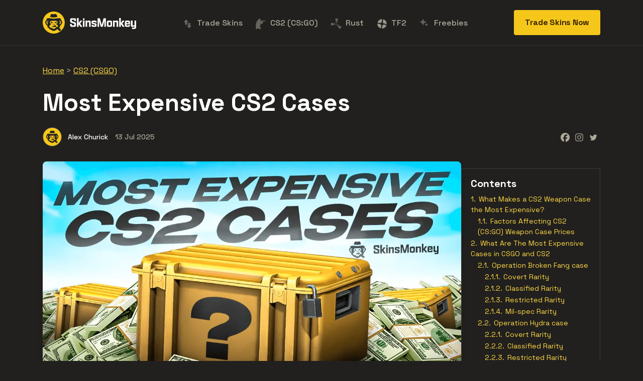

--- FILE ---
content_type: text/html; charset=UTF-8
request_url: https://skinsmonkey.com/blog/most-expensive-csgo-cases
body_size: 21874
content:

<!DOCTYPE html>
<html lang="en" class="no-js">
<head>
<meta charset="UTF-8">
<meta http-equiv="X-UA-Compatible" content="IE=edge">
<meta name="viewport" content="width=device-width, initial-scale=1, maximum-scale=1, shrink-to-fit=no" />
<meta name="msvalidate.01" content="0D41DE093601F43B10FFD4186C2BE0E9" />
<link media="all" href="https://skinsmonkey.com/blog/wp-content/cache/autoptimize/2/css/autoptimize_209a4dc596c1f21a107d69e84e254c81.css" rel="stylesheet"><title>Most Expensive CS2 Cases 💼</title>

<meta name='robots' content='index, follow, max-image-preview:large, max-snippet:-1, max-video-preview:-1' />

	<!-- This site is optimized with the Yoast SEO plugin v26.6 - https://yoast.com/wordpress/plugins/seo/ -->
	<meta name="description" content="Most players focus on trading CS2 skins, but some weapon cases can cost a lot of money. Here are the most expensive CS2 weapon cases!" />
	<link rel="canonical" href="https://skinsmonkey.com/blog/most-expensive-csgo-cases" />
	<meta property="og:locale" content="en_US" />
	<meta property="og:type" content="article" />
	<meta property="og:title" content="Most Expensive CS2 Cases 💼" />
	<meta property="og:description" content="Most players focus on trading CS2 skins, but some weapon cases can cost a lot of money. Here are the most expensive CS2 weapon cases!" />
	<meta property="og:url" content="https://skinsmonkey.com/blog/most-expensive-csgo-cases" />
	<meta property="og:site_name" content="Latest News from CS2 (CS:GO), Dota 2 &amp; Rust - SkinsMonkey&#039;s Blog" />
	<meta property="article:publisher" content="https://www.facebook.com/skinsmonkey" />
	<meta property="article:published_time" content="2025-07-13T07:00:00+00:00" />
	<meta property="article:modified_time" content="2025-07-31T11:41:51+00:00" />
	<meta property="og:image" content="https://skinsmonkey.com/blog/wp-content/uploads/sites/2/mecs2c-1.png?_t=1753962111" />
	<meta property="og:image:width" content="1280" />
	<meta property="og:image:height" content="720" />
	<meta property="og:image:type" content="image/png" />
	<meta name="author" content="Alex Churick" />
	<meta name="twitter:card" content="summary_large_image" />
	<meta name="twitter:creator" content="@skinsmonkey" />
	<meta name="twitter:site" content="@skinsmonkey" />
	<meta name="twitter:label1" content="Written by" />
	<meta name="twitter:data1" content="Alex Churick" />
	<meta name="twitter:label2" content="Est. reading time" />
	<meta name="twitter:data2" content="13 minutes" />
	<script type="application/ld+json" class="yoast-schema-graph">{"@context":"https://schema.org","@graph":[{"@type":"Article","@id":"https://skinsmonkey.com/blog/most-expensive-csgo-cases#article","isPartOf":{"@id":"https://skinsmonkey.com/blog/most-expensive-csgo-cases"},"author":{"name":"Alex Churick","@id":"https://skinsmonkey.com/blog/#/schema/person/c4d89ff74c3fc8cbb5e359b86038a3b9"},"headline":"Most Expensive CS2 Cases","datePublished":"2025-07-13T07:00:00+00:00","dateModified":"2025-07-31T11:41:51+00:00","mainEntityOfPage":{"@id":"https://skinsmonkey.com/blog/most-expensive-csgo-cases"},"wordCount":2441,"commentCount":0,"publisher":{"@id":"https://skinsmonkey.com/blog/#organization"},"image":{"@id":"https://skinsmonkey.com/blog/most-expensive-csgo-cases#primaryimage"},"thumbnailUrl":"https://skinsmonkey.com/blog/wp-content/uploads/sites/2/mecs2c-1.png","articleSection":["CS2 (CSGO)"],"inLanguage":"en-US","potentialAction":[{"@type":"CommentAction","name":"Comment","target":["https://skinsmonkey.com/blog/most-expensive-csgo-cases#respond"]}]},{"@type":["WebPage","FAQPage"],"@id":"https://skinsmonkey.com/blog/most-expensive-csgo-cases","url":"https://skinsmonkey.com/blog/most-expensive-csgo-cases","name":"Most Expensive CS2 Cases 💼","isPartOf":{"@id":"https://skinsmonkey.com/blog/#website"},"primaryImageOfPage":{"@id":"https://skinsmonkey.com/blog/most-expensive-csgo-cases#primaryimage"},"image":{"@id":"https://skinsmonkey.com/blog/most-expensive-csgo-cases#primaryimage"},"thumbnailUrl":"https://skinsmonkey.com/blog/wp-content/uploads/sites/2/mecs2c-1.png","datePublished":"2025-07-13T07:00:00+00:00","dateModified":"2025-07-31T11:41:51+00:00","description":"Most players focus on trading CS2 skins, but some weapon cases can cost a lot of money. Here are the most expensive CS2 weapon cases!","breadcrumb":{"@id":"https://skinsmonkey.com/blog/most-expensive-csgo-cases#breadcrumb"},"mainEntity":[{"@id":"https://skinsmonkey.com/blog/most-expensive-csgo-cases#faq-question-1753960378840"},{"@id":"https://skinsmonkey.com/blog/most-expensive-csgo-cases#faq-question-1753960409431"},{"@id":"https://skinsmonkey.com/blog/most-expensive-csgo-cases#faq-question-1753960445773"},{"@id":"https://skinsmonkey.com/blog/most-expensive-csgo-cases#faq-question-1753960467920"},{"@id":"https://skinsmonkey.com/blog/most-expensive-csgo-cases#faq-question-1753960482239"}],"inLanguage":"en-US","potentialAction":[{"@type":"ReadAction","target":["https://skinsmonkey.com/blog/most-expensive-csgo-cases"]}]},{"@type":"ImageObject","inLanguage":"en-US","@id":"https://skinsmonkey.com/blog/most-expensive-csgo-cases#primaryimage","url":"https://skinsmonkey.com/blog/wp-content/uploads/sites/2/mecs2c-1.png","contentUrl":"https://skinsmonkey.com/blog/wp-content/uploads/sites/2/mecs2c-1.png","width":1280,"height":720,"caption":"mecs2c 1"},{"@type":"BreadcrumbList","@id":"https://skinsmonkey.com/blog/most-expensive-csgo-cases#breadcrumb","itemListElement":[{"@type":"ListItem","position":1,"name":"Home","item":"https://skinsmonkey.com/blog/"},{"@type":"ListItem","position":2,"name":"CS2 (CSGO)","item":"https://skinsmonkey.com/blog/csgo"},{"@type":"ListItem","position":3,"name":"Most Expensive CS2 Cases"}]},{"@type":"WebSite","@id":"https://skinsmonkey.com/blog/#website","url":"https://skinsmonkey.com/blog/","name":"Latest News from CS:GO, Dota 2 & Rust - SkinsMonkey's Blog","description":"","publisher":{"@id":"https://skinsmonkey.com/blog/#organization"},"alternateName":"SkinsMonkey.com","potentialAction":[{"@type":"SearchAction","target":{"@type":"EntryPoint","urlTemplate":"https://skinsmonkey.com/blog/?s={search_term_string}"},"query-input":{"@type":"PropertyValueSpecification","valueRequired":true,"valueName":"search_term_string"}}],"inLanguage":"en-US"},{"@type":"Organization","@id":"https://skinsmonkey.com/blog/#organization","name":"SkinsMonkey","url":"https://skinsmonkey.com/blog/","logo":{"@type":"ImageObject","inLanguage":"en-US","@id":"https://skinsmonkey.com/blog/#/schema/logo/image/","url":"https://skinsmonkey.com/blog/wp-content/uploads/sites/2/logo-dark.svg","contentUrl":"https://skinsmonkey.com/blog/wp-content/uploads/sites/2/logo-dark.svg","width":208,"height":50,"caption":"SkinsMonkey"},"image":{"@id":"https://skinsmonkey.com/blog/#/schema/logo/image/"},"sameAs":["https://www.facebook.com/skinsmonkey","https://x.com/skinsmonkey","https://www.instagram.com/skinsmonkeycom/","https://discord.gg/skinsmonkey","https://steamcommunity.com/groups/skinsmonkey"]},{"@type":"Person","@id":"https://skinsmonkey.com/blog/#/schema/person/c4d89ff74c3fc8cbb5e359b86038a3b9","name":"Alex Churick","image":{"@type":"ImageObject","inLanguage":"en-US","@id":"https://skinsmonkey.com/blog/#/schema/person/image/","url":"https://skinsmonkey.com/blog/wp-content/uploads/sites/2/h6q4ujc-400x400-1.jpg","contentUrl":"https://skinsmonkey.com/blog/wp-content/uploads/sites/2/h6q4ujc-400x400-1.jpg","caption":"Alex Churick"},"description":"A true gaming enthusiast, especially Counter-Strike: Global Offensive (CS2) and Rust. At SkinsMonkey, he is involved in creating game guides based on his own experience.","url":"https://skinsmonkey.com/blog/author/alexchurick"},{"@type":"Question","@id":"https://skinsmonkey.com/blog/most-expensive-csgo-cases#faq-question-1753960378840","position":1,"url":"https://skinsmonkey.com/blog/most-expensive-csgo-cases#faq-question-1753960378840","name":"What CS2 case has the best ROI?","answerCount":1,"acceptedAnswer":{"@type":"Answer","text":"The <strong>Operation Hydra Case</strong> offers the best ROI due to high-value skins and glove drops, making it a strong pick for opening or investing.","inLanguage":"en-US"},"inLanguage":"en-US"},{"@type":"Question","@id":"https://skinsmonkey.com/blog/most-expensive-csgo-cases#faq-question-1753960409431","position":2,"url":"https://skinsmonkey.com/blog/most-expensive-csgo-cases#faq-question-1753960409431","name":"What is the best case to open in CS2?","answerCount":1,"acceptedAnswer":{"@type":"Answer","text":"The <strong>eSports 2013 Case</strong> is one of the best to open because of its rare knife finishes and the iconic AWP | BOOM skin.","inLanguage":"en-US"},"inLanguage":"en-US"},{"@type":"Question","@id":"https://skinsmonkey.com/blog/most-expensive-csgo-cases#faq-question-1753960445773","position":3,"url":"https://skinsmonkey.com/blog/most-expensive-csgo-cases#faq-question-1753960445773","name":"Is there pity in CS2 cases?","answerCount":1,"acceptedAnswer":{"@type":"Answer","text":"No, <strong>CS2 cases use a purely random system</strong> without any pity mechanics.","inLanguage":"en-US"},"inLanguage":"en-US"},{"@type":"Question","@id":"https://skinsmonkey.com/blog/most-expensive-csgo-cases#faq-question-1753960467920","position":4,"url":"https://skinsmonkey.com/blog/most-expensive-csgo-cases#faq-question-1753960467920","name":"Can I sell my CS2 case for real money?","answerCount":1,"acceptedAnswer":{"@type":"Answer","text":"Yes, you can sell CS2 cases for real money via <strong>Steam Market</strong> or third-party sites like SkinsMonkey.","inLanguage":"en-US"},"inLanguage":"en-US"},{"@type":"Question","@id":"https://skinsmonkey.com/blog/most-expensive-csgo-cases#faq-question-1753960482239","position":5,"url":"https://skinsmonkey.com/blog/most-expensive-csgo-cases#faq-question-1753960482239","name":"What is the best case to hold in CS2?","answerCount":1,"acceptedAnswer":{"@type":"Answer","text":"The <strong>CS:GO Weapon Case</strong> is one of the best to hold due to its age, rarity, and potential for ultra-high-value drops like the AK-47 | Case Hardened.","inLanguage":"en-US"},"inLanguage":"en-US"}]}</script>
	<!-- / Yoast SEO plugin. -->


<link rel='dns-prefetch' href='//seo-toolkit.froggly.pl' />
<link href='https://fonts.gstatic.com' crossorigin='anonymous' rel='preconnect' />
<link rel="alternate" title="oEmbed (JSON)" type="application/json+oembed" href="https://skinsmonkey.com/blog/wp-json/oembed/1.0/embed?url=https%3A%2F%2Fskinsmonkey.com%2Fblog%2Fmost-expensive-csgo-cases" />
<link rel="alternate" title="oEmbed (XML)" type="text/xml+oembed" href="https://skinsmonkey.com/blog/wp-json/oembed/1.0/embed?url=https%3A%2F%2Fskinsmonkey.com%2Fblog%2Fmost-expensive-csgo-cases&#038;format=xml" />










<script type="text/javascript" src="https://skinsmonkey.com/blog/wp-includes/js/jquery/jquery.min.js" id="jquery-core-js"></script>
<script defer type="text/javascript" src="https://skinsmonkey.com/blog/wp-includes/js/jquery/jquery-migrate.min.js" id="jquery-migrate-js"></script>
<script defer type="text/javascript" src="https://skinsmonkey.com/blog/wp-includes/js/underscore.min.js" id="underscore-js"></script>
<script defer type="text/javascript" src="https://skinsmonkey.com/blog/wp-includes/js/backbone.min.js" id="backbone-js"></script>
<script defer id="wp-api-request-js-extra" src="[data-uri]"></script>
<script defer type="text/javascript" src="https://skinsmonkey.com/blog/wp-includes/js/api-request.min.js" id="wp-api-request-js"></script>
<script defer type="text/javascript" src="https://skinsmonkey.com/blog/wp-includes/js/wp-api.min.js" id="wp-api-js"></script>
<script defer id="wpda_rest_api-js-extra" src="[data-uri]"></script>
<script defer type="text/javascript" src="https://skinsmonkey.com/blog/wp-content/cache/autoptimize/2/js/autoptimize_single_f04d40f860686501ea7f7de8896ecbc6.js" id="wpda_rest_api-js"></script>
<link rel="https://api.w.org/" href="https://skinsmonkey.com/blog/wp-json/" /><link rel="alternate" title="JSON" type="application/json" href="https://skinsmonkey.com/blog/wp-json/wp/v2/posts/5118" /><script defer src="[data-uri]"></script>
<meta name='robots' content='index, follow'> 
<link rel="icon" href="https://skinsmonkey.com/blog/wp-content/uploads/sites/2/cropped-favicon-32x32.png" sizes="32x32" />
<link rel="icon" href="https://skinsmonkey.com/blog/wp-content/uploads/sites/2/cropped-favicon-192x192.png" sizes="192x192" />
<link rel="apple-touch-icon" href="https://skinsmonkey.com/blog/wp-content/uploads/sites/2/cropped-favicon-180x180.png" />
<meta name="msapplication-TileImage" content="https://skinsmonkey.com/blog/wp-content/uploads/sites/2/cropped-favicon-270x270.png" />
		<style type="text/css" id="wp-custom-css">
			.menu-item-130
{
	color: #aea89b !important;
}

.box-post .thumb {
	height: 225px !important;}

.saboxplugin-wrap
{
	border: 1px solid #3f3c38;
}

.saboxplugin-socials {
	background: #21201e !important;
	border-top: none !important;
}
.sab-twitter
{
	color: #f5c71b;
}

.cta-button-skin
{
	    width: 100%;
    background-color: #6a9a16;
    color: #fff;
    font-size: 18px;
}

.cta-button-skin:hover {
	background-color:#fff;
color:#6a9a16;
}

.button-weapons
{
	    width: 100%;
    background-color: #f5c71b;
    color: #3b2600;
    font-size: 18px;
	text-align:right;
	
}

.button-weapons:hover {
	background-color:#3b2600;
color:#f5c71b;
}

.flex-container {
  display: flex;
  flex-direction: row;
  flex-wrap: nowrap;
  justify-content: flex-start;
  align-items: stretch;
  align-content: stretch;
}

.flex-items:nth-child(1) {
  display: block;
  flex-grow: 0;
  flex-shrink: 1;
  flex-basis: auto;
  align-self: auto;
  order: 0;
}

.flex-items:nth-child(2) {
  display: block;
  flex-grow: 0;
  flex-shrink: 1;
  flex-basis: auto;
  align-self: auto;
  order: 0;
}

.flexxx
{
	display: grid;
	grid-template-columns: 1fr 1fr;
	gap: 8px;
	padding-bottom: 15px !important;
}

.button-weapons { 
  position: relative;
}

.button-weapons::after {
  position: absolute;
  height: 20px;
  width: 20px;
  left: 25px;
  top: 50%;
  transform: translateY(-10px);
}

.button-aug::after{
	content: url(https://skinsmonkey.com/blog/wp-content/uploads/sites/2/rsz-weapon-aug.png);
}

.button-awp::after {
	content: 'svg awp'
}

.button-glock::after{
	content: url(https://skinsmonkey.com/blog/wp-content/uploads/sites/2/rsz-weapon-glock.png);
}

.button-usps::after{
	content: url(https://skinsmonkey.com/blog/wp-content/uploads/sites/2/rsz-1rsz-usps-hud-csgo.png);
}

.button-ak47::after{
	content: url(https://skinsmonkey.com/blog/wp-content/uploads/sites/2/rsz-weapon-ak47.png)
}

.button-nova::after{
	content:url(https://skinsmonkey.com/blog/wp-content/uploads/sites/2/rsz-weapon-nova.png);
}

.button-bowieknife::after{
	content:url(https://skinsmonkey.com/blog/wp-content/uploads/sites/2/rsz-weapon-knife.png);
}

@media only screen and (max-width: 920px) {
  .flexxx
{
	display: grid;
	grid-template-columns: 1fr;
	gap: 8px;
}
}

.promotional-code{
  background-repeat: no-repeat;
    background-size: 100% 100%;
	background-image: url(https://skinsmonkey.com/blog/wp-content/uploads/sites/2/promo-code.png);
 
	
}

/* zdjecie miniatura - przycinanie desktop */
@media only screen and (min-width: 1024px) {
 
	.post-thumbnail{width: 75%; max-height: none!important;}}
.sidebar-widget-area {margin-top: -500px;}


/* Sidebar */
/* Podstawowy układ flexbox */
.content-sidebar-wrapper {
    display: flex;
    flex-direction: column; /* Na małych ekranach - układ kolumnowy */
    gap: 2rem; /* Odstęp między treścią a sidebarem */
}

/* Styl dla kontenera treści */
.post-content-area {
    flex: 1;
    min-width: 0; /* Zapobiega problemom z przepełnieniem */
}

/* Styl dla sidebara */
.sidebar-widget-area {
    position: sticky; /* Przywrócenie sticky dla całego sidebara */
    top: 120px; /* Dostosuj tę wartość do wysokości twojego menu */
    align-self: flex-start;
    /* Usunięcie max-height i overflow-y */
}

/* Style dla poszczególnych widgetów */
.sidebar-widget-area .widget {
    margin-bottom: 30px; /* Zwiększony odstęp między widgetami */
    padding-bottom: 15px; /* Dodatkowy padding na dole widgetu */
    border-bottom: 1px solid #f0f0f0; /* Opcjonalna linia oddzielająca */
}
/* Responsywne obrazy w sidebarze */

/* Wszystkie obrazy w sidebarze */
.sidebar-widget-area img {
    max-width: 100%; /* Ograniczenie szerokości do szerokości rodzica */
    height: auto; /* Zachowanie proporcji obrazu */
    display: block; /* Eliminuje dodatkowy odstęp pod obrazem */
}

/* Widget obrazowy */
.sidebar-widget-area .widget_media_image {
    text-align: center; /* Wyśrodkowanie obrazu w widgecie */
}

/* Obrazy wewnątrz treści widgetów */
.sidebar-widget-area .textwidget img,
.sidebar-widget-area .custom-html-widget img {
    max-width: 100%;
    height: auto;
    margin: 0 auto; /* Wyśrodkowanie obrazów */
}

/* Naprawianie potencjalnych problemów ze stylami wbudowanymi */
.sidebar-widget-area img[style*="width"] {
    width: 100% !important;
    max-width: 100% !important;
    height: auto !important;
}
/* Dla większych ekranów - układ poziomy */
@media (min-width: 992px) {
    .content-sidebar-wrapper {
        flex-direction: row;
    }
    
    .post-content-area {
        flex: 1;
        max-width: 70%;
    }
    
    .sidebar-widget-area {
        width: 25%;
        margin-left: auto;
    }
    
    /* Zwiększenie szerokości kontenera dla całej treści */
    .post-container .container {
        max-width: 1140px; /* Możesz dostosować tę wartość */
    }
}

/* Dla bardzo dużych ekranów */
@media (min-width: 1310px) {
    .post-container .container {
        max-width: 1280px; /* Możesz dostosować tę wartość */
    }
    
    .post-content-area {
        max-width: 75%;
    }
    
    .sidebar-widget-area {
        width: 20%;
    }
}

/* Opcjonalnie - dla lepszej widoczności sidebara */
@media (min-width: 992px) {
    .content-sidebar-wrapper {
        align-items: stretch; /* Rozciąga elementy na pełną wysokość */
    }
}

/* Dodatkowa klasa dla ostatniego widgetu, aby uniknąć problemu z końcem strony */
.sidebar-widget-area .widget:last-child {
    margin-bottom: 30px;
    border-bottom: none; /* Usunięcie linii pod ostatnim widgetem */
}		</style>
		    <!-- Google tag (gtag.js) -->
<script defer src="https://www.googletagmanager.com/gtag/js?id=G-YF6RLKGLVH"></script>
<script defer src="[data-uri]"></script>








</head>

<body>
<header class="app-menu-sm">
  <div class="grid-lg">
    <nav class="app-menu-sm__nav">
      <!-- Do that small menu -->
    </nav>
  </div>
</header>

<body class="wp-singular post-template-default single single-post wp-custom-logo wp-theme-skinsmonkey page-most-expensive-csgo-cases page-news ">

  <div id="wrapper">

    <div class="top menuPrimary">
      <div class="container">
        <div class="menu-container">
          <nav class="navbar navbar-expand-lg">

                          <a href="https://skinsmonkey.com/blog" title="Latest News from CS2 (CS:GO), Dota 2 &amp; Rust &#8211; SkinsMonkey&#039;s Blog" class="navbar-brand logo">
                <noscript><img src="https://skinsmonkey.com/blog/wp-content/uploads/sites/2/logo.svg" alt="Latest News from CS2 (CS:GO), Dota 2 &amp; Rust &#8211; SkinsMonkey&#039;s Blog" class="img-fluid"></noscript><img src='data:image/svg+xml,%3Csvg%20xmlns=%22http://www.w3.org/2000/svg%22%20viewBox=%220%200%20210%20140%22%3E%3C/svg%3E' data-src="https://skinsmonkey.com/blog/wp-content/uploads/sites/2/logo.svg" alt="Latest News from CS2 (CS:GO), Dota 2 &amp; Rust &#8211; SkinsMonkey&#039;s Blog" class="lazyload img-fluid">
              </a>
            
                        <div class="trade-skins-now d-lg-none">
              <a href="https://skinsmonkey.com?r=blog&#038;c=nav-button" target="_self" class="btn btn-primary">Trade <span>Skins </span>Now</a>
            </div>
            
            <button class="navbar-toggler hamburger hamburger--spin" type="button" data-toggle="collapse" data-target="#navbarResponsive">
              <span class="hamburger-box">
                <span class="hamburger-inner"></span>
              </span>
            </button>

            <div class="collapse navbar-collapse" id="navbarResponsive">
              <ul id="menu-header-menu" class="navbar-nav mx-auto"><li id="nav-item-2918" class="nav-item menu-item menu-item-type-custom menu-item-object-custom menu-item-has-children dropdown nav-item-2918"><a href="#" class="nav-link dropdown-toggle" data-toggle="dropdown"><img src="https://skinsmonkey.com/blog/wp-content/uploads/sites/2/trade-skins-now-1.svg" alt="trade skins now 1" />Trade Skins <b class="caret"></b></a>
<ul class="dropdown-menu dropdown-animate dropdown-slideIn depth_0">
	<li id="nav-item-2920" class="nav-item menu-item menu-item-type-custom menu-item-object-custom nav-item-2920"><a href="https://skinsmonkey.com?r=blog&amp;c=nav-link"><img src="https://skinsmonkey.com/blog/wp-content/uploads/sites/2/vector.svg" alt="vector" />Trade CS2 Skins</a></li>
	<li id="nav-item-2921" class="nav-item menu-item menu-item-type-custom menu-item-object-custom nav-item-2921"><a href="https://skinsmonkey.com/trade-rust-skins?r=blog&amp;c=nav-link"><img src="https://skinsmonkey.com/blog/wp-content/uploads/sites/2/vector-1.svg" alt="vector 1" />Trade Rust Skins</a></li>
	<li id="nav-item-3845" class="nav-item menu-item menu-item-type-custom menu-item-object-custom nav-item-3845"><a href="https://skinsmonkey.com/blog/trade-tf2-items"><noscript><img src="https://skinsmonkey.com/blog/wp-content/uploads/sites/2/tf2.svg" alt="tf2" /></noscript><img class="lazyload" src='data:image/svg+xml,%3Csvg%20xmlns=%22http://www.w3.org/2000/svg%22%20viewBox=%220%200%20210%20140%22%3E%3C/svg%3E' data-src="https://skinsmonkey.com/blog/wp-content/uploads/sites/2/tf2.svg" alt="tf2" />Trade TF2 Items</a></li>
</ul>
</li>
<li id="nav-item-25" class="nav-item menu-item menu-item-type-taxonomy menu-item-object-category current-post-ancestor current-menu-parent current-post-parent dropdown nav-item-25"><a href="https://skinsmonkey.com/blog/csgo" class="nav-link dropdown-toggle" data-toggle="dropdown"><img src="https://skinsmonkey.com/blog/wp-content/uploads/sites/2/vector.svg" alt="vector" />CS2 (CS:GO) <b class="caret"></b></a><ul id="mega-menu-25" class="dropdown-menu dropdown-megamenu dropdown-animate dropdown-slideIn depth_0"><div class="row">
<div class="col">
<p>The Best Of</p>
<ul>
<li><a href="https://skinsmonkey.com/blog/best-aug-skins-csgo">AUG Skins</a></li>
<li><a href="https://skinsmonkey.com/blog/best-awp-skins-csgo">AWP Skins</a></li>
<li><a href="https://skinsmonkey.com/blog/best-glock-skins-in-csgo">Glock-18 Skins</a></li>
<li><a href="https://skinsmonkey.com/blog/best-ak-47-skins-in-csgo">AK-47 Skins</a></li>
<li><a href="https://skinsmonkey.com/blog/the-best-usps-skins-csgo">USP-S Skins</a></li>
<li><a href="https://skinsmonkey.com/blog/best-desert-eagle-skins-csgo">Desert Eagle Skins</a></li>
<li><a class="more" href="https://skinsmonkey.com/blog/csgo/best-csgo-skins-lists">More <noscript><img decoding="async" src="https://skinsmonkey.com/blog/wp-content/uploads/menu-more-arrow.svg" alt="" /></noscript><img class="lazyload" decoding="async" src='data:image/svg+xml,%3Csvg%20xmlns=%22http://www.w3.org/2000/svg%22%20viewBox=%220%200%20210%20140%22%3E%3C/svg%3E' data-src="https://skinsmonkey.com/blog/wp-content/uploads/menu-more-arrow.svg" alt="" /></a></li>
</ul>
</div>
<div class="col">
<p>Top CSGO Guides</p>
<ul>
<li><a href="https://skinsmonkey.com/blog/top-10-csgo-most-expensive-inventory">Most Expensive CS:GO Inventories</a></li>
<li><a href="https://skinsmonkey.com/blog/best-csgo-stattrak-skins">What Are StatTrak Skins?</a></li>
<li><a href="https://skinsmonkey.com/blog/best-csgo-settings">Best CSGO Settings in 2022</a></li>
<li><a href="https://skinsmonkey.com/blog/is-csgo-free-to-play">Is CS:GO Free To Play?</a></li>
<li><a href="https://skinsmonkey.com/blog/best-csgo-wallpapers-exclusive-selection">The Best CSGO Wallpapers</a></li>
</ul>
</div>
<div class="col">
<p>More About CS:GO</p>
<ul>
<li><a href="https://skinsmonkey.com/blog/why-is-m4a4-howl-so-expensive">Why Is M4A4 Howl So Expensive?</a></li>
<li><a href="https://skinsmonkey.com/blog/smurfing-in-csgo">Smurfing in CS:GO</a></li>
<li><a href="https://skinsmonkey.com/blog/csgo-crosshair-settings">Best CSGO Crosshair Settings</a></li>
<li><a href="https://skinsmonkey.com/blog/csgo-launch-options-in-depth-guide">CS:GO Launch Options</a></li>
<li><a href="https://skinsmonkey.com/blog/csgo-wingman">What Is A Wingman In CS:GO?</a></li>
</ul>
</div>
</div>
</ul></li>
<li id="nav-item-198" class="nav-item menu-item menu-item-type-taxonomy menu-item-object-category dropdown nav-item-198"><a href="https://skinsmonkey.com/blog/rust" class="nav-link dropdown-toggle" data-toggle="dropdown"><img src="https://skinsmonkey.com/blog/wp-content/uploads/sites/2/vector-1.svg" alt="vector 1" />Rust <b class="caret"></b></a><ul id="mega-menu-198" class="dropdown-menu dropdown-megamenu dropdown-animate dropdown-slideIn depth_0"><div class="row">
<div class="col">
<p>Top Rust Guides</p>
<ul>
<li><a href="https://skinsmonkey.com/blog/how-to-fish-in-rust">How To Fish In Rust?</a></li>
<li><a href="https://skinsmonkey.com/blog/rust-explosives-guide">A Complete Rust Explosives Guide</a></li>
<li><a href="https://skinsmonkey.com/blog/how-to-get-rust-twitch-drops">What Are Rust Twitch Drops?</a></li>
<li><a href="https://skinsmonkey.com/blog/rust-nudity-a-complete-guide">Rust Nudity: A Complete Guide</a></li>
<li><a href="https://skinsmonkey.com/blog/best-rust-armor-skin-sets">Top 5 Rust Armor Skin Sets</a></li>
</ul>
</div>
<div class="col">
<p>Skins</p>
<ul>
<li><a href="https://skinsmonkey.com/blog/best-cheap-rust-skins">The 8 Best Cheapest Rust Skins</a></li>
<li><a href="https://skinsmonkey.com/blog/best-mp5-rust-skins">The 8 Best MP5 Skins in Rust</a></li>
<li><a href="https://skinsmonkey.com/blog/best-rust-garage-door-skins">The 8 Best Rust Garage Door Skins</a></li>
<li><a href="https://skinsmonkey.com/blog/rare-skins-rust">The 15 Rarest Skins in Rust</a></li>
<li><a href="https://skinsmonkey.com/blog/rust-glowing-skins">Best Glowing Skins in Rust</a></li>
</ul>
</div>
</div>
</ul></li>
<li id="nav-item-3838" class="nav-item menu-item menu-item-type-custom menu-item-object-custom menu-item-has-children dropdown nav-item-3838"><a href="https://skinsmonkey.com/blog/tf2" class="nav-link dropdown-toggle" data-toggle="dropdown"><noscript><img src="https://skinsmonkey.com/blog/wp-content/uploads/sites/2/tf2.svg" alt="tf2" /></noscript><img class="lazyload" src='data:image/svg+xml,%3Csvg%20xmlns=%22http://www.w3.org/2000/svg%22%20viewBox=%220%200%20210%20140%22%3E%3C/svg%3E' data-src="https://skinsmonkey.com/blog/wp-content/uploads/sites/2/tf2.svg" alt="tf2" />TF2 <b class="caret"></b></a>
<ul class="dropdown-menu dropdown-animate dropdown-slideIn depth_0">
	<li id="nav-item-3851" class="nav-item menu-item menu-item-type-post_type menu-item-object-post nav-item-3851"><a href="https://skinsmonkey.com/blog/trade-tf2-items">Trade TF2 Items</a></li>
</ul>
</li>
<li id="nav-item-2914" class="nav-item menu-item menu-item-type-custom menu-item-object-custom nav-item-2914"><a href="https://skinsmonkey.com/free-csgo-skins?r=blog&amp;c=nav-link"><img src="https://skinsmonkey.com/blog/wp-content/uploads/sites/2/skinsmonkey-freebies-3.svg" alt="skinsmonkey freebies 3" />Freebies</a></li>
</ul>              <button id="navbarResponsiveClose">Cancel</button>
            </div>

                        
      <div class="trade-skins-now d-none d-lg-block">
              <a href="https://skinsmonkey.com?r=blog&#038;c=nav-button" target="_self" class="btn btn-primary">Trade <span>Skins </span>Now</a>
            </div>      
            
            
          </nav>
        </div>
      </div>
    </div>    <article class="post-container">
    <div class="container">
        <p id="breadcrumbs"><span><span><a href="https://skinsmonkey.com/blog/">Home</a></span> &gt; <span><a href="https://skinsmonkey.com/blog/csgo">CS2 (CSGO)</a></span></span></p>
<div class="post-title">
  <h1>Most Expensive CS2 Cases</h1>
</div>
<div class="post-info">
  <div class="post-author">
    <div class="lazyload post-author-photo" data-bg="https://skinsmonkey.com/blog/wp-content/uploads/sites/2/h6q4ujc-400x400-1.jpg" style="background-image: url(data:image/svg+xml,%3Csvg%20xmlns=%22http://www.w3.org/2000/svg%22%20viewBox=%220%200%20500%20300%22%3E%3C/svg%3E);"></div>
    <div class="post-author-name">Alex Churick</div>
  </div>
  <div class="post-date">13 Jul 2025</div>
  <div class="post-social">
    <div class="heateor_sss_sharing_container heateor_sss_horizontal_sharing" data-heateor-ss-offset="0" data-heateor-sss-href='https://skinsmonkey.com/blog/most-expensive-csgo-cases'><div class="heateor_sss_sharing_ul"><a aria-label="Facebook" class="heateor_sss_facebook" href="https://www.facebook.com/sharer/sharer.php?u=https%3A%2F%2Fskinsmonkey.com%2Fblog%2Fmost-expensive-csgo-cases" title="Facebook" rel="nofollow noopener" target="_blank" style="font-size:32px!important;box-shadow:none;display:inline-block;vertical-align:middle"><span class="heateor_sss_svg" style="background-color:#0765FE;width:24px;height:24px;border-radius:999px;display:inline-block;opacity:1;float:left;font-size:32px;box-shadow:none;display:inline-block;font-size:16px;padding:0 4px;vertical-align:middle;background-repeat:repeat;overflow:hidden;padding:0;cursor:pointer;box-sizing:content-box"><svg style="display:block;border-radius:999px;" focusable="false" aria-hidden="true" xmlns="http://www.w3.org/2000/svg" width="100%" height="100%" viewBox="0 0 32 32"><path fill="#AEA89B" d="M28 16c0-6.627-5.373-12-12-12S4 9.373 4 16c0 5.628 3.875 10.35 9.101 11.647v-7.98h-2.474V16H13.1v-1.58c0-4.085 1.849-5.978 5.859-5.978.76 0 2.072.15 2.608.298v3.325c-.283-.03-.775-.045-1.386-.045-1.967 0-2.728.745-2.728 2.683V16h3.92l-.673 3.667h-3.247v8.245C23.395 27.195 28 22.135 28 16Z"></path></svg></span></a><a aria-label="Instagram" class="heateor_sss_button_instagram" href="https://www.instagram.com/" title="Instagram" rel="nofollow noopener" target="_blank" style="font-size:32px!important;box-shadow:none;display:inline-block;vertical-align:middle"><span class="heateor_sss_svg" style="background-color:#53beee;width:24px;height:24px;border-radius:999px;display:inline-block;opacity:1;float:left;font-size:32px;box-shadow:none;display:inline-block;font-size:16px;padding:0 4px;vertical-align:middle;background-repeat:repeat;overflow:hidden;padding:0;cursor:pointer;box-sizing:content-box"><svg style="display:block;border-radius:999px;" version="1.1" viewBox="-10 -10 148 148" width="100%" height="100%" xml:space="preserve" xmlns="http://www.w3.org/2000/svg" xmlns:xlink="http://www.w3.org/1999/xlink"><g><g><path d="M86,112H42c-14.336,0-26-11.663-26-26V42c0-14.337,11.664-26,26-26h44c14.337,0,26,11.663,26,26v44 C112,100.337,100.337,112,86,112z M42,24c-9.925,0-18,8.074-18,18v44c0,9.925,8.075,18,18,18h44c9.926,0,18-8.075,18-18V42 c0-9.926-8.074-18-18-18H42z" fill="#AEA89B"></path></g><g><path d="M64,88c-13.234,0-24-10.767-24-24c0-13.234,10.766-24,24-24s24,10.766,24,24C88,77.233,77.234,88,64,88z M64,48c-8.822,0-16,7.178-16,16s7.178,16,16,16c8.822,0,16-7.178,16-16S72.822,48,64,48z" fill="#AEA89B"></path></g><g><circle cx="89.5" cy="38.5" fill="#AEA89B" r="5.5"></circle></g></g></svg></span></a><a aria-label="Twitter" class="heateor_sss_button_twitter" href="https://twitter.com/intent/tweet?text=Most%20Expensive%20CS2%20Cases&url=https%3A%2F%2Fskinsmonkey.com%2Fblog%2Fmost-expensive-csgo-cases" title="Twitter" rel="nofollow noopener" target="_blank" style="font-size:32px!important;box-shadow:none;display:inline-block;vertical-align:middle"><span class="heateor_sss_svg heateor_sss_s__default heateor_sss_s_twitter" style="background-color:#55acee;width:24px;height:24px;border-radius:999px;display:inline-block;opacity:1;float:left;font-size:32px;box-shadow:none;display:inline-block;font-size:16px;padding:0 4px;vertical-align:middle;background-repeat:repeat;overflow:hidden;padding:0;cursor:pointer;box-sizing:content-box"><svg style="display:block;border-radius:999px;" focusable="false" aria-hidden="true" xmlns="http://www.w3.org/2000/svg" width="100%" height="100%" viewBox="-4 -4 39 39"><path d="M28 8.557a9.913 9.913 0 0 1-2.828.775 4.93 4.93 0 0 0 2.166-2.725 9.738 9.738 0 0 1-3.13 1.194 4.92 4.92 0 0 0-3.593-1.55 4.924 4.924 0 0 0-4.794 6.049c-4.09-.21-7.72-2.17-10.15-5.15a4.942 4.942 0 0 0-.665 2.477c0 1.71.87 3.214 2.19 4.1a4.968 4.968 0 0 1-2.23-.616v.06c0 2.39 1.7 4.38 3.952 4.83-.414.115-.85.174-1.297.174-.318 0-.626-.03-.928-.086a4.935 4.935 0 0 0 4.6 3.42 9.893 9.893 0 0 1-6.114 2.107c-.398 0-.79-.023-1.175-.068a13.953 13.953 0 0 0 7.55 2.213c9.056 0 14.01-7.507 14.01-14.013 0-.213-.005-.426-.015-.637.96-.695 1.795-1.56 2.455-2.55z" fill="#AEA89B"></path></svg></span></a></div><div class="heateorSssClear"></div></div>  </div>
</div>
<div class="post-thumbnail">
  <noscript><img src="https://skinsmonkey.com/blog/wp-content/uploads/sites/2/mecs2c-1.png" alt="mecs2c 1"></noscript><img class="lazyload" src='data:image/svg+xml,%3Csvg%20xmlns=%22http://www.w3.org/2000/svg%22%20viewBox=%220%200%20210%20140%22%3E%3C/svg%3E' data-src="https://skinsmonkey.com/blog/wp-content/uploads/sites/2/mecs2c-1.png" alt="mecs2c 1">
</div>        <div class="content-sidebar-wrapper">
            <div class="post-content-area">
                
<div class="post-content">
  
<p>Skins trading is an integral part of CS2, and many players regularly <a target="_blank" rel="noreferrer noopener" href="https://skinsmonkey.com?r=blog&amp;c=post-link-home">trade CS2 (CS:GO) skins</a> for a large amount of money. Some of the <a data-mil="5118" target="_blank" rel="noreferrer noopener" href="https://skinsmonkey.com/blog/what-are-the-most-expensive-csgo-skins">most expensive skins in CS2</a> can easily be worth over $10000, allowing their lucky holders to easily make a fortune when they decide to <a target="_blank" rel="noreferrer noopener" href="https://skinsmonkey.com/sell-cs-skins">sell CS2 (CS:GO) skins</a> they own. The CS2 skin and case market attracts players from all over the world, making it a truly global economy.</p>



<p>However, although CS2 weapon skins trading is a serious business with a lot of money on the line, many players are unaware that the weapon cases in CS2 can also be worth quite a lot of money. Although they aren’t as expensive as the weapon skins included inside, some of the <a data-mil="5118" target="_blank" rel="noreferrer noopener" href="https://skinsmonkey.com/blog/best-csgo-cases-to-open">best CS2 weapon cases</a>, particularly older ones, can still be worth a pretty penny. Old cases are especially valuable due to their rarity and limited availability, which increases their demand and price over time.</p>



<p>Are you looking to sell your weapon cases in CS2, but don’t know where to start? Don’t worry, here’s our guide to the <strong>most expensive cases in CS2</strong>! Cases can be sold on the Steam Marketplace, which is the official platform for buying and selling CS2 items.</p>



<p>Remember, if you ever wish to trade for weapon skins or cases, visit SkinsMonkey, the best <a target="_blank" rel="noreferrer noopener" href="https://skinsmonkey.com?r=blog&amp;c=post-link-home">CS trading</a> site! You can trade with other players directly or through the Steam Marketplace to complete your collection of skins and cases.</p>



<p><strong>Key takeaways:</strong></p>



<ul class="wp-block-list">
<li>Most expensive CS2 cases can cost more than some weapon skins in the game.</li>



<li>If you want to get the most expensive CS2 cases without spending too much, check out third-party trading sites, like SkinsMonkey.</li>



<li>The prices of the most expensive CS2 cases have increased significantly over the past few years due to rising demand and limited supply.</li>



<li>The most expensive CS2 cases are:</li>
</ul>



<ol class="wp-block-list">
<li><a target="_blank" rel="noreferrer noopener" href="https://skinsmonkey.com/trade/operation-broken-fang-case?r=blog&amp;c=post-link-trade">Operation Broken Fang case</a></li>



<li><a target="_blank" rel="noreferrer noopener" href="https://skinsmonkey.com/trade/operation-hydra-case?r=blog&amp;c=post-link-trade">Operation Hydra case</a></li>



<li><a target="_blank" rel="noreferrer noopener" href="https://skinsmonkey.com/trade/esports-2013-case?r=blog&amp;c=post-link-trade">eSports 2013 case</a></li>



<li><a target="_blank" rel="noreferrer noopener" href="https://skinsmonkey.com/trade/operation-bravo-case?r=blog&amp;c=post-link-trade">Operation Bravo case</a></li>



<li><a target="_blank" rel="noreferrer noopener" href="https://skinsmonkey.com/trade/csgo-weapon-case?r=blog&amp;c=post-link-trade">CS:GO Weapon Case</a></li>
</ol>



<h2 class="wp-block-heading"><span id="what_makes_a_cs2_weapon_case_the_most_expensive?">What Makes a CS2 Weapon Case the Most Expensive?</span></h2>



<p>Although most weapon case prices in CS2 hoover around $1, there are some weapon cases in the game, that can cost much more than that. When you have an <strong>expensive case</strong> in your inventory, it’s better to sell it on the Steam market or some third party websites for trading, rather than open it with a <a data-mil="5118" target="_blank" rel="noreferrer noopener" href="https://skinsmonkey.com/blog/how-to-get-cheap-keys-csgo-quick-guide">case key</a> bought in the in-game store. The release of new cases can impact the value of older cases, often making them more desirable and expensive as they become less available.</p>



<p>Some of the <strong>most expensive CS2 (CS GO) cases</strong> are actually worth more than many of the <a data-mil="5118" target="_blank" rel="noreferrer noopener" href="https://skinsmonkey.com/blog/top-9-budget-friendly-skins-for-cs2">cheap CS2 skins</a> inside. While you’ll often have a chance to score an expensive skin when opening cases in CS2, if the weapon case is worth substantial money, you’re better off simply selling it to someone else who wants to try their luck.</p>



<p><strong>Check out this video by Sparkles to learn more about the most expensive cases in CS2:</strong></p>



<figure class="wp-block-embed is-type-video is-provider-youtube wp-block-embed-youtube wp-embed-aspect-16-9 wp-has-aspect-ratio"><div class="wp-block-embed__wrapper">
<iframe title="Top 10 Most Expensive Cases Opening!" width="500" height="281" src="https://www.youtube.com/embed/6PSXZEXf4_o?feature=oembed" frameborder="0" allow="accelerometer; autoplay; clipboard-write; encrypted-media; gyroscope; picture-in-picture; web-share" referrerpolicy="strict-origin-when-cross-origin" allowfullscreen></iframe>
</div></figure>



<p>Although there are many factors, that influence the price of every weapon case, two of them are the most important:</p>



<ul class="wp-block-list">
<li><strong>how old the weapon case is</strong></li>



<li><strong>what CS2 skins are inside</strong></li>
</ul>



<p>While not all older weapon cases in CS2 are worth a lot of money, many of them contain <a data-mil="5118" target="_blank" rel="noreferrer noopener" href="https://skinsmonkey.com/blog/most-expensive-cs2-skins">expensive skins</a>, and the weapon cases can no longer be obtained outside of CS2 (CS:GO) trading. Some cases stand out due to their unique or highly desirable contents. For some of the most expensive skins in CS2 opening the weapon case that contains them is the only way to get them cheap.</p>



<figure class="wp-block-image"><noscript><img decoding="async" src="https://images.surferseo.art/130f5b0b-f5fd-4410-a96d-74a93561cf35.png" alt=""></noscript><img class="lazyload" decoding="async" src='data:image/svg+xml,%3Csvg%20xmlns=%22http://www.w3.org/2000/svg%22%20viewBox=%220%200%20210%20140%22%3E%3C/svg%3E' data-src="https://images.surferseo.art/130f5b0b-f5fd-4410-a96d-74a93561cf35.png" alt=""></figure>



<p>Although opening cases is always a huge gamble, some weapon cases are more likely to return your money than others. <a data-mil="5118" href="https://skinsmonkey.com/blog/counter-strike-go-case-key" target="_blank" rel="noreferrer noopener">CS2 (CSGO) case keys</a> can always be bought in the in-game store for $2.50; however, not all cases in the game will be able to return this purchase, even if you unlock the rare covert skin. In the case of the <strong>most expensive CS2 cases</strong>, even the more common skins can be worth more than $2.50, making them a good investment and lowering the risk that you’ll lose money by opening the weapon case. Some cases are rarer than others, which increases their value.</p>



<p>Some cases offer a variety of decent skins, making them appealing to a wide range of players. Additionally, certain skins are particularly interesting due to their unique designs or rarity, which adds to their overall appeal.</p>



<p>Before deciding to open or sell a case, you should always review the contents to assess its potential value.</p>



<h3 class="wp-block-heading"><span id="factors_affecting_cs2_(cs_go)_weapon_case_prices">Factors Affecting CS2 (CS:GO) Weapon Case Prices</span></h3>



<p>The prices of CS2 (CS:GO) weapon cases can fluctuate based on several factors. The main ones are:</p>



<ul class="wp-block-list">
<li>Rarity</li>



<li>Demand</li>



<li>Case drop rates</li>



<li>Popularity</li>
</ul>



<p>One of the primary factors is <strong>rarity</strong>. Older cases, like the Operation Bravo case or the CS:GO Weapon Case, are no longer available through regular gameplay drops, making them rare and highly sought after. These older cases can only be obtained via <a target="_blank" rel="noreferrer noopener" href="https://skinsmonkey.com?r=blog&amp;c=post-link-home">CS2 trading</a>. This scarcity naturally drives up their prices.</p>



<p><strong>Demand</strong> is naturally another reason why some CS2 cases are so expensive. Weapon cases with the <a data-mil="5118" target="_blank" rel="noreferrer noopener" href="https://skinsmonkey.com/blog/most-popular-skins">most popular CS2 skins</a>, such as the <a data-mil="5118" target="_blank" rel="noreferrer noopener" href="https://skinsmonkey.com/blog/most-expensive-csgo-knife-skins">expensive knife skins</a> found in the eSports 2013 case. When a case includes popular skins, its demand—and consequently its price—tends to soar.</p>



<p><strong>Case drop rates</strong> also play a crucial role. Some cases, like the Operation Broken Fang case, were only available for a limited time during specific events. Once these events end, the cases become rare, and their prices increase as they can only be obtained through trading.</p>



<p>Believe it or not, <strong>popularity </strong>can also affect the final price of every skin, as well as their weapon cases. Some famous weapon skins, like the legendary <a target="_blank" rel="noreferrer noopener" href="https://skinsmonkey.com/trade/awp-dragon-lore?r=blog&amp;c=post-link-trade">AWP Dragon Lore</a>, are extremely notorious among the CS2 community, and gamer are willing to pay some impressive money for a chance to own one of these rare skins, driving ip the price of their respective weapon cases.</p>



<h2 class="wp-block-heading"><span id="what_are_the_most_expensive_cases_in_csgo_and_cs2">What Are The Most Expensive Cases in CSGO and CS2</span></h2>



<p>As you can see, some of the <strong>most expensive cases in CS2</strong> can be worth quite a lot of money due to their contents and rarity. If you’re looking for the <strong>most expensive CS2 case</strong> to sell, here are the items you should keep a lookout for:</p>



<h3 class="wp-block-heading"><span id="operation_broken_fang_case"><a target="_blank" rel="noreferrer noopener" href="https://skinsmonkey.com/trade/operation-broken-fang-case?r=blog&amp;c=post-link-trade">Operation Broken Fang case</a></span></h3>



<figure class="wp-block-image"><a href="https://skinsmonkey.com/trade/operation-broken-fang-case?r=blog&amp;c=post-link-trade" target="_blank" rel="noreferrer noopener"><noscript><img decoding="async" src="https://images.surferseo.art/70de8c45-2b2f-4164-a1bb-6d7700484ddd.png" alt=""></noscript><img class="lazyload" decoding="async" src='data:image/svg+xml,%3Csvg%20xmlns=%22http://www.w3.org/2000/svg%22%20viewBox=%220%200%20210%20140%22%3E%3C/svg%3E' data-src="https://images.surferseo.art/70de8c45-2b2f-4164-a1bb-6d7700484ddd.png" alt=""></a></figure>



<p>Operation Broken Fang was one of the major updates released for CS:GO on December 4th, 2020, making this weapon case a couple of years old already. While the weapon case was already quite rare due to being an operation case (meaning it wouldn’t drop commonly after a match), Operation Broken Fang case can no longer be obtained in the game outside of trading, making it quite a rare item.</p>



<p>Although it doesn’t contain the largest amount of rare CS2 skins, it still features some expensive contents, like the <a target="_blank" rel="noreferrer noopener" href="https://skinsmonkey.com/trade/m4a1s-printstream?r=blog&amp;c=post-link-trade">M4A1-S Printstream</a>, currently priced around <strong>$160</strong>. Operation Broken Fang weapon case is on the cheaper side of expensive cases in CS2, costing around <strong>$13</strong>.</p>



<p><strong>Operation broken fang features the following weapon skins:</strong></p>



<h4 class="wp-block-heading"><span id="covert_rarity"><strong>Covert Rarity</strong></span></h4>



<ul class="wp-block-list">
<li><a target="_blank" rel="noreferrer noopener" href="https://skinsmonkey.com/trade/m4a1s-printstream"><u>M4A1-S Printstream</u></a></li>



<li><a target="_blank" rel="noreferrer noopener" href="https://skinsmonkey.com/trade/glock-neo-noir"><u>Glock-18 Neo Noir</u></a></li>
</ul>



<h4 class="wp-block-heading"><span id="classified_rarity"><strong>Classified Rarity</strong></span></h4>



<ul class="wp-block-list">
<li><a target="_blank" rel="noreferrer noopener" href="https://skinsmonkey.com/trade/m4a4-cyber-security"><u>M4A4 Cyber Security</u></a></li>



<li><a target="_blank" rel="noreferrer noopener" href="https://skinsmonkey.com/trade/usps-monster-mashup"><u>USP-S Monster Mashup</u></a></li>



<li><a target="_blank" rel="noreferrer noopener" href="https://skinsmonkey.com/trade/five-seven-fairy-tale"><u>Five-SeveN Fairy Tale</u></a></li>
</ul>



<h4 class="wp-block-heading"><span id="restricted_rarity"><strong>Restricted Rarity</strong></span></h4>



<ul class="wp-block-list">
<li><a target="_blank" rel="noreferrer noopener" href="https://skinsmonkey.com/trade/awp-exoskeleton"><u>AWP Exoskeleton</u></a></li>



<li><a target="_blank" rel="noreferrer noopener" href="https://skinsmonkey.com/trade/ump-45-gold-bismuth"><u>UMP-45 Gold Bismuth</u></a></li>



<li><a target="_blank" rel="noreferrer noopener" href="https://skinsmonkey.com/trade/dual-berettas-dezastre"><u>Dual Berettas Dezastre</u></a></li>



<li><a target="_blank" rel="noreferrer noopener" href="https://skinsmonkey.com/trade/ssg-08-parallax"><u>SSG 08 Parallax</u></a></li>



<li><a target="_blank" rel="noreferrer noopener" href="https://skinsmonkey.com/trade/nova-clear-polymer"><u>Nova Clear Polymer</u></a></li>
</ul>



<h4 class="wp-block-heading"><span id="mil-spec_rarity"><strong>Mil-spec Rarity</strong></span></h4>



<ul class="wp-block-list">
<li><a target="_blank" rel="noreferrer noopener" href="https://skinsmonkey.com/trade/mp5-sd-condition-zero"><u>MP5-SD Condition Zero</u></a></li>



<li><a target="_blank" rel="noreferrer noopener" href="https://skinsmonkey.com/trade/m249-deep-relief"><u>M249 Deep Relief</u></a></li>



<li><a target="_blank" rel="noreferrer noopener" href="https://skinsmonkey.com/trade/p250-contaminant"><u>P250 Containment</u></a></li>



<li><a target="_blank" rel="noreferrer noopener" href="https://skinsmonkey.com/trade/galil-ar-vandal"><u>Galil AR Vandal</u></a></li>



<li><a target="_blank" rel="noreferrer noopener" href="https://skinsmonkey.com/trade/g3sg1-digital-mesh"><u>G3SG1 Digital Mesh</u></a></li>



<li><a target="_blank" rel="noreferrer noopener" href="https://skinsmonkey.com/trade/p90-cocoa-rampage"><u>P90 Cocoa Rampage</u></a></li>



<li><a target="_blank" rel="noreferrer noopener" href="https://skinsmonkey.com/trade/cz75-auto-vendetta"><u>CZ75 Auto Vendetta</u></a></li>
</ul>



<h3 class="wp-block-heading"><span id="operation_hydra_case"><a target="_blank" rel="noreferrer noopener" href="https://skinsmonkey.com/trade/operation-hydra-case?r=blog&amp;c=post-link-trade">Operation Hydra case</a></span></h3>



<figure class="wp-block-image"><a href="https://skinsmonkey.com/trade/operation-hydra-case?r=blog&amp;c=post-link-trade" target="_blank" rel="noreferrer noopener"><noscript><img decoding="async" src="https://images.surferseo.art/2bac51b7-c5e6-4ea1-8aa3-2c5b0157c6e8.png" alt=""></noscript><img class="lazyload" decoding="async" src='data:image/svg+xml,%3Csvg%20xmlns=%22http://www.w3.org/2000/svg%22%20viewBox=%220%200%20210%20140%22%3E%3C/svg%3E' data-src="https://images.surferseo.art/2bac51b7-c5e6-4ea1-8aa3-2c5b0157c6e8.png" alt=""></a></figure>



<p>Coming in at place number 2 is the Operation Hydra case, added to CS:GO in an update on the 23rd of May, 2017. Operation Hydra weapon case features many expensive skins, and even the common mil-spec skins included inside are worth around $5. However, the real star players of the Operation Hydra case are the <strong>Five-SeveN Hyper Beast</strong> and <a target="_blank" rel="noreferrer noopener" href="https://skinsmonkey.com/trade/awp-oni-taiji?r=blog&amp;c=post-link-trade">AWP Oni Taiji</a>, each worth over $100 for a factory new version.</p>



<p>As if that’s not enough, the Operation Hydra weapon case also features 24 super <a data-mil="5118" target="_blank" rel="noreferrer noopener" href="https://skinsmonkey.com/blog/the-most-expensive-gloves-in-csgo">rare glove skins</a> available, including highly sought-after sport gloves, which are among the most valuable glove skins in the game. This means that there’s a high chance you’ll get your money’s worth from purchasing this case and a key. At the moment the weapon case is available at around <strong>$18</strong>, which is honestly exceptionally cheap for a weapon case with so many rare skins inside.</p>



<p><strong>Operation Hydra case has the following skins inside:</strong></p>



<h4 class="wp-block-heading"><span id="covert_rarity1"><strong>Covert Rarity</strong></span></h4>



<ul class="wp-block-list">
<li><a target="_blank" rel="noreferrer noopener" href="https://skinsmonkey.com/trade/five-seven-hyper-beast?r=blog&amp;c=post-link-trade">Five-SeveN | Hyper Beast</a></li>



<li><a target="_blank" rel="noreferrer noopener" href="https://skinsmonkey.com/trade/awp-oni-taiji?r=blog&amp;c=post-link-trade">AWP | Oni Taiji</a></li>
</ul>



<h4 class="wp-block-heading"><span id="classified_rarity1"><strong>Classified Rarity</strong></span></h4>



<ul class="wp-block-list">
<li><a target="_blank" rel="noreferrer noopener" href="https://skinsmonkey.com/trade/galil-ar-sugar-rush?r=blog&amp;c=post-link-trade">Galil AR | Sugar Rush</a></li>



<li><a target="_blank" rel="noreferrer noopener" href="https://skinsmonkey.com/trade/dual-berettas-cobra-strike?r=blog&amp;c=post-link-trade">Dual Berettas | Cobra Strike</a></li>



<li><a target="_blank" rel="noreferrer noopener" href="https://skinsmonkey.com/trade/m4a4-hellfire?r=blog&amp;c=post-link-trade">M4A4 | Hellfire</a></li>
</ul>



<h4 class="wp-block-heading"><span id="restricted_rarity1"><strong>Restricted Rarity</strong></span></h4>



<ul class="wp-block-list">
<li><a target="_blank" rel="noreferrer noopener" href="https://skinsmonkey.com/trade/ak-47-orbit-mk01?r=blog&amp;c=post-link-trade">AK-47 | Orbit Mk01</a></li>



<li><a target="_blank" rel="noreferrer noopener" href="https://skinsmonkey.com/trade/p250-red-rock?r=blog&amp;c=post-link-trade">P250 | Red Rock</a></li>



<li><a target="_blank" rel="noreferrer noopener" href="https://skinsmonkey.com/trade/ssg-08-deaths-head?r=blog&amp;c=post-link-trade">SSG 08 | Death's Head</a></li>



<li><a target="_blank" rel="noreferrer noopener" href="https://skinsmonkey.com/trade/p2000-woodsman?r=blog&amp;c=post-link-trade">P2000 | Woodsman</a></li>



<li><a target="_blank" rel="noreferrer noopener" href="https://skinsmonkey.com/trade/p90-death-grip?r=blog&amp;c=post-link-trade">P90 | Death Grip</a></li>
</ul>



<h4 class="wp-block-heading"><span id="mil-spec_rarity1"><strong>Mil-Spec Rarity</strong></span></h4>



<ul class="wp-block-list">
<li><a target="_blank" rel="noreferrer noopener" href="https://skinsmonkey.com/trade/usps-blueprint">USP-S | Blueprint</a></li>



<li><a target="_blank" rel="noreferrer noopener" href="https://skinsmonkey.com/trade/m4a1-s-briefing?r=blog&amp;c=post-link-trade">M4A1-S | Briefing</a></li>



<li><a target="_blank" rel="noreferrer noopener" href="https://skinsmonkey.com/trade/famas-macabre?r=blog&amp;c=post-link-trade">FAMAS | Macabre</a></li>



<li><a target="_blank" rel="noreferrer noopener" href="https://skinsmonkey.com/trade/tec-9-cut-out?r=blog&amp;c=post-link-trade">Tec-9 | Cut Out</a></li>



<li><a target="_blank" rel="noreferrer noopener" href="https://skinsmonkey.com/trade/mag-7-hard-water?r=blog&amp;c=post-link-trade">MAG-7 | Hard Water</a></li>
</ul>



<ul class="wp-block-list">
<li><a target="_blank" rel="noreferrer noopener" href="https://skinsmonkey.com/trade/mac-10-aloha?r=blog&amp;c=post-link-trade">MAC-10 | Aloha</a></li>



<li><a target="_blank" rel="noreferrer noopener" href="https://skinsmonkey.com/trade/ump-45-metal-flowers?r=blog&amp;c=post-link-trade">UMP-45 | Metal Flowers</a></li>
</ul>



<h3 class="wp-block-heading"><span id="esports_2013_case"><a target="_blank" rel="noreferrer noopener" href="https://skinsmonkey.com/trade/esports-2013-case?r=blog&amp;c=post-link-trade">eSports 2013 case</a></span></h3>



<figure class="wp-block-image"><a href="https://skinsmonkey.com/trade/esports-2013-case?r=blog&amp;c=post-link-trade" target="_blank" rel="noreferrer noopener"><noscript><img decoding="async" src="https://images.surferseo.art/d8d6201a-1028-4b48-8ede-ebeb71b7c0cb.png" alt=""></noscript><img class="lazyload" decoding="async" src='data:image/svg+xml,%3Csvg%20xmlns=%22http://www.w3.org/2000/svg%22%20viewBox=%220%200%20210%20140%22%3E%3C/svg%3E' data-src="https://images.surferseo.art/d8d6201a-1028-4b48-8ede-ebeb71b7c0cb.png" alt=""></a></figure>



<p>The eSports cases in CS:GO and CS2 more often than not command impressive prices, and this is the “case” (get it?) for eSports 2013 case. Very hard to come by since the introduction of the eSports 2013 winter case, this weapon case was introduced in the Arms Deal update, one of the first updates to the game, on August 14th, 2013. One of the first weapon cases to be added to Counter Strike: Global Offensive, some proceedings from the sales of the keys for this case were given to the CSGO eSports community.</p>



<p>The eSports case was a great way for the players to support their favorite teams, and get something in return. The eSports 2013 weapon case features one particular rare skin, the <strong>AWP BOOM</strong>, one of the <a data-mil="5118" target="_blank" rel="noreferrer noopener" href="https://skinsmonkey.com/blog/most-expensive-awp-skins">most expensive skins for AWP</a> currently available. The <a target="_blank" rel="noreferrer noopener" href="https://skinsmonkey.com/trade/awp-skins?r=blog&amp;c=post-link-trade">AWP skin</a> isn’t the main reason for the price of this case, however. The real reason why it’s one of the most expensive cases are the <strong>65 different knife finishes available</strong>. These include some of the <a data-mil="5118" target="_blank" rel="noreferrer noopener" href="https://skinsmonkey.com/blog/most-expensive-csgo-knife-skins">most expensive knife skins</a> in the game, such as Bayonet Fade or Karambit Slaughter. As you can see, you can make a lot of money by opening this weapon case, which is why it’s currently priced around <strong>$35</strong>.</p>



<p><strong>If you open the eSports 2013 case, you have a chacne to score one of the following weapon skins:</strong></p>



<h4 class="wp-block-heading"><span id="covert_rarity2"><strong>Covert Rarity</strong></span></h4>



<ul class="wp-block-list">
<li><a target="_blank" rel="noreferrer noopener" href="https://skinsmonkey.com/trade/p90-death-by-kitty?r=blog&amp;c=post-link-trade">P90 | Death by Kitty</a></li>
</ul>



<h4 class="wp-block-heading"><span id="classified_rarity2"><strong>Classified Rarity</strong></span></h4>



<ul class="wp-block-list">
<li><a target="_blank" rel="noreferrer noopener" href="https://skinsmonkey.com/trade/awp-boom?r=blog&amp;c=post-link-trade">AWP | BOOM</a></li>



<li><a target="_blank" rel="noreferrer noopener" href="https://skinsmonkey.com/trade/ak-47-red-laminate?r=blog&amp;c=post-link-trade">AK-47 | Red Laminate</a></li>
</ul>



<h4 class="wp-block-heading"><span id="restricted_rarity2"><strong>Restricted Rarity</strong></span></h4>



<ul class="wp-block-list">
<li><a target="_blank" rel="noreferrer noopener" href="https://skinsmonkey.com/trade/galil-ar-orange-ddpat?r=blog&amp;c=post-link-trade">Galil AR | Orange DDPAT</a></li>



<li><a target="_blank" rel="noreferrer noopener" href="https://skinsmonkey.com/trade/p250-splash?r=blog&amp;c=post-link-trade">P250 | Splash</a></li>



<li><a target="_blank" rel="noreferrer noopener" href="https://skinsmonkey.com/trade/sawed-off-orange-ddpat?r=blog&amp;c=post-link-trade">Sawed-Off | Orange DDPAT</a></li>
</ul>



<h4 class="wp-block-heading"><span id="mil-spec_rarity2"><strong>Mil-Spec Rarity</strong></span></h4>



<ul class="wp-block-list">
<li><a target="_blank" rel="noreferrer noopener" href="https://skinsmonkey.com/trade/m4a4-faded-zebra?r=blog&amp;c=post-link-trade">M4A4 | Faded Zebra</a></li>
</ul>



<ul class="wp-block-list">
<li><a target="_blank" rel="noreferrer noopener" href="https://skinsmonkey.com/trade/mag-7-memento?r=blog&amp;c=post-link-trade">MAG-7 | Memento</a></li>



<li><a target="_blank" rel="noreferrer noopener" href="https://skinsmonkey.com/trade/famas-doomkitty?r=blog&amp;c=post-link-trade">FAMAS | Doomkitty</a></li>
</ul>



<blockquote class="wp-block-quote is-layout-flow wp-block-quote-is-layout-flow">
<p><strong><em>Looking to expand your inventory, but don’t have the funds? Check out SkinsMonkey, where you can regularly score </em></strong><a target="_blank" rel="noreferrer noopener" href="https://skinsmonkey.com/free-csgo-skins?r=blog&amp;c=post-link"><strong><em>free CS2 (CS:GO) skins</em></strong></a><strong><em>!</em></strong></p>
</blockquote>



<h3 class="wp-block-heading"><span id="operation_bravo_case"><a target="_blank" rel="noreferrer noopener" href="https://skinsmonkey.com/trade/operation-bravo-case?r=blog&amp;c=post-link-trade">Operation Bravo case</a></span></h3>



<figure class="wp-block-image"><a href="https://skinsmonkey.com/trade/operation-bravo-case?r=blog&amp;c=post-link-trade" target="_blank" rel="noreferrer noopener"><noscript><img decoding="async" src="https://images.surferseo.art/8db4c972-9819-43b2-83f5-b4a0bd22069b.png" alt=""></noscript><img class="lazyload" decoding="async" src='data:image/svg+xml,%3Csvg%20xmlns=%22http://www.w3.org/2000/svg%22%20viewBox=%220%200%20210%20140%22%3E%3C/svg%3E' data-src="https://images.surferseo.art/8db4c972-9819-43b2-83f5-b4a0bd22069b.png" alt=""></a></figure>



<p>One of the <strong>most expensive weapon cases</strong> available in CS:GO and CS2, <a target="_blank" rel="noreferrer noopener" href="https://skinsmonkey.com/trade/operation-bravo-case?r=blog&amp;c=post-link-trade">Operation Bravo case</a> costs more than many skins in the game, and that’s not without a good reason. Another operation case, Operation Bravo weapon case was introduced to CS:GO on September 19th, 2013. Few other weapon cases come close to Operation Bravo case on purely economic grounds.</p>



<p>All of the skins included inside cost over $10, meaning that if you already had an Operation Bravo case in your inventory and you decide to open it, you’re pretty much guaranteed to get back your money’s worth. However, you might want to re-consider this, since Operation Bravo weapon cases are available on various markets for around <strong>$45</strong>. If you do decide to open it, keep in mind that besides the rare knives, you have a chance to open the <a target="_blank" rel="noreferrer noopener" href="https://skinsmonkey.com/trade/ak47-fire-serpent?r=blog&amp;c=post-link-trade">AK-47 Fire Serpent</a>, one of the most expensive AK skins in the game. The butterfly knife is one of the most sought-after rare knives obtainable from this case, making it especially valuable to collectors.</p>



<p><strong>Inside the Bravo Case are the following skins:</strong></p>



<h4 class="wp-block-heading"><span id="covert_rarity3"><strong>Covert Rarity</strong></span></h4>



<ul class="wp-block-list">
<li><a target="_blank" rel="noreferrer noopener" href="https://skinsmonkey.com/trade/desert-eagle-golden-koi?r=blog&amp;c=post-link-trade">Desert Eagle | Golden Koi</a></li>



<li><a target="_blank" rel="noreferrer noopener" href="https://skinsmonkey.com/trade/ak47-fire-serpent?r=blog&amp;c=post-link-trade">AK-47 | Fire Serpent</a></li>
</ul>



<h4 class="wp-block-heading"><span id="classified_rarity3"><strong>Classified Rarity</strong></span></h4>



<ul class="wp-block-list">
<li><a target="_blank" rel="noreferrer noopener" href="https://skinsmonkey.com/trade/awp-graphite?r=blog&amp;c=post-link-trade">AWP | Graphite</a></li>



<li><a target="_blank" rel="noreferrer noopener" href="https://skinsmonkey.com/trade/p2000-ocean-foam?r=blog&amp;c=post-link-trade">P2000 | Ocean Foam</a></li>



<li><a target="_blank" rel="noreferrer noopener" href="https://skinsmonkey.com/trade/p90-emerald-dragon">P90 | Emerald Dragon</a></li>
</ul>



<h4 class="wp-block-heading"><span id="restricted_rarity3"><strong>Restricted Rarity</strong></span></h4>



<ul class="wp-block-list">
<li><a target="_blank" rel="noreferrer noopener" href="https://skinsmonkey.com/trade/mac-10-graven?r=blog&amp;c=post-link-trade">MAC-10 | Graven</a></li>



<li><a target="_blank" rel="noreferrer noopener" href="https://skinsmonkey.com/trade/usps-overgrowth">USP-S | Overgrowth</a></li>



<li><a target="_blank" rel="noreferrer noopener" href="https://skinsmonkey.com/trade/m4a1s-bright-water?r=blog&amp;c=post-link-trade">M4A1-S | Bright Water</a></li>



<li><a target="_blank" rel="noreferrer noopener" href="https://skinsmonkey.com/trade/m4a4-zirka?r=blog&amp;c=post-link-trade">M4A4 | Zirka</a></li>
</ul>



<h4 class="wp-block-heading"><span id="mil-spec_rarity3"><strong>Mil-Spec Rarity</strong></span></h4>



<ul class="wp-block-list">
<li><a target="_blank" rel="noreferrer noopener" href="https://skinsmonkey.com/trade/galil-ar-shattered?r=blog&amp;c=post-link-trade">Galil AR | Shattered</a></li>



<li><a target="_blank" rel="noreferrer noopener" href="https://skinsmonkey.com/trade/dual-berettas-black-limba?r=blog&amp;c=post-link-trade">Dual Berettas | Black Limba</a></li>



<li><a target="_blank" rel="noreferrer noopener" href="https://skinsmonkey.com/trade/ump-45-bone-pile?r=blog&amp;c=post-link-trade">UMP-45 | Bone Pile</a></li>



<li><a target="_blank" rel="noreferrer noopener" href="https://skinsmonkey.com/trade/sg553-wave-spray?r=blog&amp;c=post-link-trade">SG 553 | Wave Spray</a></li>



<li><a target="_blank" rel="noreferrer noopener" href="https://skinsmonkey.com/trade/g3sg1-demeter?r=blog&amp;c=post-link-trade">G3SG1 | Demeter</a></li>



<li><a target="_blank" rel="noreferrer noopener" href="https://skinsmonkey.com/trade/nova-tempest">Nova | Tempest</a></li>
</ul>



<h3 class="wp-block-heading"><span id="cs_go_weapon_case"><a target="_blank" rel="noreferrer noopener" href="https://skinsmonkey.com/trade/csgo-weapon-case?r=blog&amp;c=post-link-trade">CS:GO Weapon Case</a></span></h3>



<figure class="wp-block-image"><a href="https://skinsmonkey.com/trade/csgo-weapon-case?r=blog&amp;c=post-link-trade" target="_blank" rel="noreferrer noopener"><noscript><img decoding="async" src="https://images.surferseo.art/b2aa9593-38ca-4b40-bb45-4cf5f8fb1bea.png" alt=""></noscript><img class="lazyload" decoding="async" src='data:image/svg+xml,%3Csvg%20xmlns=%22http://www.w3.org/2000/svg%22%20viewBox=%220%200%20210%20140%22%3E%3C/svg%3E' data-src="https://images.surferseo.art/b2aa9593-38ca-4b40-bb45-4cf5f8fb1bea.png" alt=""></a></figure>



<p>We mentioned in the introduction that generally older weapon cases are more expensive, and it’s definitely the case (sic!) with the <a target="_blank" rel="noreferrer noopener" href="https://skinsmonkey.com/trade/csgo-weapon-case?r=blog&amp;c=post-link-trade">CS:GO Weapon Case</a>. The very first weapon case added to the game on August 14th, 2013, CS:GO Weapon Case included the very first weapon skins that were made available to the players.</p>



<p>The <a data-mil="5118" target="_blank" rel="noreferrer noopener" href="https://skinsmonkey.com/blog/the-best-cheap-csgo-skins">cheapest skin</a> in this case, <strong>MP7 Skulls</strong>, costs $15, however, that is not the reason why the weapon case is so expensive. The original CS:GO Weapon Case features the most legendary and expensive skin for the <a target="_blank" rel="noreferrer noopener" href="https://skinsmonkey.com/trade/ak47-case-hardened?r=blog&amp;c=post-link-trade">AK-47, Case Hardened</a>. Certain patterns of <strong>AK-47 Case Hardened can cost well above $100.000 dollars, making it one of the </strong><a data-mil="5118" target="_blank" rel="noreferrer noopener" href="https://skinsmonkey.com/blog/most-expensive-cs2-skins"><strong>most expensive skins i</strong></a><strong>n the game.</strong> Because this case can contain literal fortune inside, a single CS:GO Weapon Case sells for around <strong>$70</strong>.</p>



<p><strong>The CS:GO Weapon Case drops the following skins:</strong></p>



<h4 class="wp-block-heading"><span id="covert_rarity4"><strong>Covert Rarity</strong></span></h4>



<ul class="wp-block-list">
<li><a target="_blank" rel="noreferrer noopener" href="https://skinsmonkey.com/trade/awp-lightning-strike?r=blog&amp;c=post-link-trade">AWP | Lightning Strike</a></li>
</ul>



<p><strong>Classified Rarity</strong></p>



<ul class="wp-block-list">
<li><a target="_blank" rel="noreferrer noopener" href="https://skinsmonkey.com/trade/ak47-case-hardened?r=blog&amp;c=post-link-trade">AK-47 | Case Hardened</a></li>



<li><a target="_blank" rel="noreferrer noopener" href="https://skinsmonkey.com/trade/desert-eagle-hypnotic?r=blog&amp;c=post-link-trade">Desert Eagle | Hypnotic</a></li>
</ul>



<p><strong>Restricted Rarity</strong></p>



<ul class="wp-block-list">
<li><a target="_blank" rel="noreferrer noopener" href="https://skinsmonkey.com/trade/m4a1-s-dark-water?r=blog&amp;c=post-link-trade">M4A1-S | Dark Water</a></li>
</ul>



<ul class="wp-block-list">
<li><a target="_blank" rel="noreferrer noopener" href="https://skinsmonkey.com/trade/glock-dragon-tattoo?r=blog&amp;c=post-link-trade">Glock-18 | Dragon Tattoo</a></li>



<li><a target="_blank" rel="noreferrer noopener" href="https://skinsmonkey.com/trade/usp-s-dark-water?r=blog&amp;c=post-link-trade">USP-S | Dark Water</a></li>



<li><a target="_blank" rel="noreferrer noopener" href="https://skinsmonkey.com/trade/p90-emerald-dragon?r=blog&amp;c=post-link-trade">P90 | Emerald Dragon</a></li>
</ul>



<p><strong>Mil-Spec Rarity</strong></p>



<ul class="wp-block-list">
<li><a target="_blank" rel="noreferrer noopener" href="https://skinsmonkey.com/trade/sg-553-ultraviolet?r=blog&amp;c=post-link-trade">SG 553 | Ultraviolet</a></li>



<li><a target="_blank" rel="noreferrer noopener" href="https://skinsmonkey.com/trade/aug-wings?r=blog&amp;c=post-link-trade">AUG | Wings</a></li>



<li><a target="_blank" rel="noreferrer noopener" href="https://skinsmonkey.com/trade/mp7-skulls?r=blog&amp;c=post-link-trade">MP7 | Skulls</a></li>
</ul>



<h2 class="wp-block-heading"><span id="in_conlcusion">In Conlcusion</span></h2>



<p>Here are the most expensive CS2 (CS:GO) weapon cases you can get currently in the game. If you liked any of the cases on this list and want to try your luck in opening any of them, be sure to check out SkinsMonkey, where you can always get all the weapon cases you need for the best prices!</p>



<p>If you enjoyed this article, make sure you check out some of our other guides, including:</p>



<ul class="wp-block-list">
<li><a data-mil="5118" target="_blank" rel="noreferrer noopener" href="https://skinsmonkey.com/blog/the-most-expensive-gloves-in-csgo">The Most Expensive Gloves in CS2</a></li>



<li><a data-mil="5118" target="_blank" rel="noreferrer noopener" href="https://skinsmonkey.com/blog/why-are-cs-go-skins-so-expensive">Why Are CS2 Skins So Expensive?</a></li>



<li><a data-mil="5118" target="_blank" rel="noreferrer noopener" href="https://skinsmonkey.com/blog/csgo-skin-rarity-what-you-need-to-know">CS2 Rarity Guide</a></li>



<li><a data-mil="5118" target="_blank" rel="noreferrer noopener" href="https://skinsmonkey.com/blog/how-to-invest-in-cs-skins">CS Trading Tutorial: Should You Invest in CS Skins?</a></li>



<li><a data-mil="5118" target="_blank" rel="noreferrer noopener" href="https://skinsmonkey.com/blog/most-expensive-csgo-stickers">Most Expensive Sticker: CS2 Stickers</a></li>
</ul>



<h3 class="wp-block-heading"><span id="faq">FAQ</span></h3>



<div class="schema-faq wp-block-yoast-faq-block"><div class="schema-faq-section" id="faq-question-1753960378840"><strong class="schema-faq-question"><strong>What CS2 case has the best ROI?</strong></strong> <p class="schema-faq-answer">The <strong>Operation Hydra Case</strong> offers the best ROI due to high-value skins and glove drops, making it a strong pick for opening or investing.</p> </div> <div class="schema-faq-section" id="faq-question-1753960409431"><strong class="schema-faq-question"><strong>What is the best case to open in CS2?</strong></strong> <p class="schema-faq-answer">The <strong>eSports 2013 Case</strong> is one of the best to open because of its rare knife finishes and the iconic AWP | BOOM skin.</p> </div> <div class="schema-faq-section" id="faq-question-1753960445773"><strong class="schema-faq-question"><strong>Is there pity in CS2 cases?</strong></strong> <p class="schema-faq-answer">No, <strong>CS2 cases use a purely random system</strong> without any pity mechanics.</p> </div> <div class="schema-faq-section" id="faq-question-1753960467920"><strong class="schema-faq-question"><strong>Can I sell my CS2 case for real money?</strong></strong> <p class="schema-faq-answer">Yes, you can sell CS2 cases for real money via <strong>Steam Market</strong> or third-party sites like SkinsMonkey.</p> </div> <div class="schema-faq-section" id="faq-question-1753960482239"><strong class="schema-faq-question"><strong>What is the best case to hold in CS2?</strong></strong> <p class="schema-faq-answer">The <strong>CS:GO Weapon Case</strong> is one of the best to hold due to its age, rarity, and potential for ultra-high-value drops like the AK-47 | Case Hardened.</p> </div> </div>
<div class="saboxplugin-wrap" itemtype="http://schema.org/Person" itemscope itemprop="author"><div class="saboxplugin-tab"><div class="saboxplugin-gravatar"><noscript><img alt="Alex Churick" src="https://skinsmonkey.com/blog/wp-content/uploads/sites/2/h6q4ujc-400x400-1.jpg" srcset="https://skinsmonkey.com/blog/wp-content/uploads/sites/2/h6q4ujc-400x400-1.jpg 2x" class="avatar avatar-100 photo" height="100" width="100" itemprop="image"></noscript><img alt="Alex Churick" src='data:image/svg+xml,%3Csvg%20xmlns=%22http://www.w3.org/2000/svg%22%20viewBox=%220%200%20100%20100%22%3E%3C/svg%3E' data-src="https://skinsmonkey.com/blog/wp-content/uploads/sites/2/h6q4ujc-400x400-1.jpg" data-srcset="https://skinsmonkey.com/blog/wp-content/uploads/sites/2/h6q4ujc-400x400-1.jpg 2x" class="lazyload avatar avatar-100 photo" height="100" width="100" itemprop="image"></div><div class="saboxplugin-authorname"><a href="https://skinsmonkey.com/blog/author/alexchurick" class="vcard author" rel="author"><span class="fn">Alex Churick</span></a></div><div class="saboxplugin-desc"><div itemprop="description"><p>A true gaming enthusiast, especially Counter-Strike: Global Offensive (CS2) and Rust. At SkinsMonkey, he is involved in creating game guides based on his own experience.</p>
</div></div><div class="clearfix"></div><div class="saboxplugin-socials "><a title="Twitter" target="_blank" href="https://twitter.com/alexchurick" rel="nofollow noopener" class="saboxplugin-icon-grey"><svg aria-hidden="true" class="sab-twitter" role="img" xmlns="http://www.w3.org/2000/svg" viewbox="0 0 30 30"><path d="M26.37,26l-8.795-12.822l0.015,0.012L25.52,4h-2.65l-6.46,7.48L11.28,4H4.33l8.211,11.971L12.54,15.97L3.88,26h2.65 l7.182-8.322L19.42,26H26.37z M10.23,6l12.34,18h-2.1L8.12,6H10.23z"></path></svg></a></div></div></div></div>            </div>
                            <div id="sidebar" class="sidebar-widget-area" role="complementary"> 
                    <div id="block-12" class="widget widget_block"><div class="lwptoc lwptoc-autoWidth lwptoc-transparent lwptoc-notInherit" data-smooth-scroll="1" data-smooth-scroll-offset="0"><div class="lwptoc_i">    <div class="lwptoc_header" style="font-size:20px;">
        <b class="lwptoc_title">Contents</b>            </div>
<div class="lwptoc_items lwptoc_items-visible" style="font-size:14px;">
    <div class="lwptoc_itemWrap"><div class="lwptoc_item">    <a href="#what_makes_a_cs2_weapon_case_the_most_expensive?">
                    <span class="lwptoc_item_number">1.</span>
                <span class="lwptoc_item_label">What Makes a CS2 Weapon Case the Most Expensive?</span>
    </a>
    <div class="lwptoc_itemWrap"><div class="lwptoc_item">    <a href="#factors_affecting_cs2_(cs_go)_weapon_case_prices">
                    <span class="lwptoc_item_number">1.1.</span>
                <span class="lwptoc_item_label">Factors Affecting CS2 (CS:GO) Weapon Case Prices</span>
    </a>
    </div></div></div><div class="lwptoc_item">    <a href="#what_are_the_most_expensive_cases_in_csgo_and_cs2">
                    <span class="lwptoc_item_number">2.</span>
                <span class="lwptoc_item_label">What Are The Most Expensive Cases in CSGO and CS2</span>
    </a>
    <div class="lwptoc_itemWrap"><div class="lwptoc_item">    <a href="#operation_broken_fang_case">
                    <span class="lwptoc_item_number">2.1.</span>
                <span class="lwptoc_item_label">Operation Broken Fang case</span>
    </a>
    <div class="lwptoc_itemWrap"><div class="lwptoc_item">    <a href="#covert_rarity">
                    <span class="lwptoc_item_number">2.1.1.</span>
                <span class="lwptoc_item_label">Covert Rarity</span>
    </a>
    </div><div class="lwptoc_item">    <a href="#classified_rarity">
                    <span class="lwptoc_item_number">2.1.2.</span>
                <span class="lwptoc_item_label">Classified Rarity</span>
    </a>
    </div><div class="lwptoc_item">    <a href="#restricted_rarity">
                    <span class="lwptoc_item_number">2.1.3.</span>
                <span class="lwptoc_item_label">Restricted Rarity</span>
    </a>
    </div><div class="lwptoc_item">    <a href="#mil-spec_rarity">
                    <span class="lwptoc_item_number">2.1.4.</span>
                <span class="lwptoc_item_label">Mil-spec Rarity</span>
    </a>
    </div></div></div><div class="lwptoc_item">    <a href="#operation_hydra_case">
                    <span class="lwptoc_item_number">2.2.</span>
                <span class="lwptoc_item_label">Operation Hydra case</span>
    </a>
    <div class="lwptoc_itemWrap"><div class="lwptoc_item">    <a href="#covert_rarity1">
                    <span class="lwptoc_item_number">2.2.1.</span>
                <span class="lwptoc_item_label">Covert Rarity</span>
    </a>
    </div><div class="lwptoc_item">    <a href="#classified_rarity1">
                    <span class="lwptoc_item_number">2.2.2.</span>
                <span class="lwptoc_item_label">Classified Rarity</span>
    </a>
    </div><div class="lwptoc_item">    <a href="#restricted_rarity1">
                    <span class="lwptoc_item_number">2.2.3.</span>
                <span class="lwptoc_item_label">Restricted Rarity</span>
    </a>
    </div><div class="lwptoc_item">    <a href="#mil-spec_rarity1">
                    <span class="lwptoc_item_number">2.2.4.</span>
                <span class="lwptoc_item_label">Mil-Spec Rarity</span>
    </a>
    </div></div></div><div class="lwptoc_item">    <a href="#esports_2013_case">
                    <span class="lwptoc_item_number">2.3.</span>
                <span class="lwptoc_item_label">eSports 2013 case</span>
    </a>
    <div class="lwptoc_itemWrap"><div class="lwptoc_item">    <a href="#covert_rarity2">
                    <span class="lwptoc_item_number">2.3.1.</span>
                <span class="lwptoc_item_label">Covert Rarity</span>
    </a>
    </div><div class="lwptoc_item">    <a href="#classified_rarity2">
                    <span class="lwptoc_item_number">2.3.2.</span>
                <span class="lwptoc_item_label">Classified Rarity</span>
    </a>
    </div><div class="lwptoc_item">    <a href="#restricted_rarity2">
                    <span class="lwptoc_item_number">2.3.3.</span>
                <span class="lwptoc_item_label">Restricted Rarity</span>
    </a>
    </div><div class="lwptoc_item">    <a href="#mil-spec_rarity2">
                    <span class="lwptoc_item_number">2.3.4.</span>
                <span class="lwptoc_item_label">Mil-Spec Rarity</span>
    </a>
    </div></div></div><div class="lwptoc_item">    <a href="#operation_bravo_case">
                    <span class="lwptoc_item_number">2.4.</span>
                <span class="lwptoc_item_label">Operation Bravo case</span>
    </a>
    <div class="lwptoc_itemWrap"><div class="lwptoc_item">    <a href="#covert_rarity3">
                    <span class="lwptoc_item_number">2.4.1.</span>
                <span class="lwptoc_item_label">Covert Rarity</span>
    </a>
    </div><div class="lwptoc_item">    <a href="#classified_rarity3">
                    <span class="lwptoc_item_number">2.4.2.</span>
                <span class="lwptoc_item_label">Classified Rarity</span>
    </a>
    </div><div class="lwptoc_item">    <a href="#restricted_rarity3">
                    <span class="lwptoc_item_number">2.4.3.</span>
                <span class="lwptoc_item_label">Restricted Rarity</span>
    </a>
    </div><div class="lwptoc_item">    <a href="#mil-spec_rarity3">
                    <span class="lwptoc_item_number">2.4.4.</span>
                <span class="lwptoc_item_label">Mil-Spec Rarity</span>
    </a>
    </div></div></div><div class="lwptoc_item">    <a href="#cs_go_weapon_case">
                    <span class="lwptoc_item_number">2.5.</span>
                <span class="lwptoc_item_label">CS:GO Weapon Case</span>
    </a>
    <div class="lwptoc_itemWrap"><div class="lwptoc_item">    <a href="#covert_rarity4">
                    <span class="lwptoc_item_number">2.5.1.</span>
                <span class="lwptoc_item_label">Covert Rarity</span>
    </a>
    </div></div></div></div></div><div class="lwptoc_item">    <a href="#in_conlcusion">
                    <span class="lwptoc_item_number">3.</span>
                <span class="lwptoc_item_label">In Conlcusion</span>
    </a>
    <div class="lwptoc_itemWrap"><div class="lwptoc_item">    <a href="#faq">
                    <span class="lwptoc_item_number">3.1.</span>
                <span class="lwptoc_item_label">FAQ</span>
    </a>
    </div></div></div></div></div>
</div></div></div><div id="block-16" class="widget widget_block widget_media_image">
<figure class="wp-block-image size-full"><a href="https://skinsmonkey.com?r=blog&amp;c=sidebar-button-trade"><img fetchpriority="high" decoding="async" width="575" height="1024" src="https://skinsmonkey.com/blog/wp-content/uploads/sites/2/cs2-trading-sites-1.jpg" alt="cs2 trading sites 1" class="wp-image-6660" srcset="https://skinsmonkey.com/blog/wp-content/uploads/sites/2/cs2-trading-sites-1.jpg 575w, https://skinsmonkey.com/blog/wp-content/uploads/sites/2/cs2-trading-sites-1-225x400.jpg 225w" sizes="(max-width: 575px) 100vw, 575px" /></a></figure>
</div>
                </div>
                    </div>
            </div>
</article>

    <div class="container">
        <hr class="separator">
    </div>

    
<section class="selected-posts">
  <div class="container">
    <div class="section-heading">Similar articles you may like</div>
    <div class="row">
      
<div class="col-lg-4 mb-4 mb-lg-5">
  <a href="https://skinsmonkey.com/blog/most-expensive-csgo-knife-skins" title="What is the most expensive CS2 knife skin? [2026 guide]" class="box-post">
    <div class="thumb">
      <noscript><img src="https://skinsmonkey.com/blog/wp-content/uploads/sites/2/mecsks-1-400x225.jpg" alt="mecsks 1"></noscript><img class="lazyload" src='data:image/svg+xml,%3Csvg%20xmlns=%22http://www.w3.org/2000/svg%22%20viewBox=%220%200%20210%20140%22%3E%3C/svg%3E' data-src="https://skinsmonkey.com/blog/wp-content/uploads/sites/2/mecsks-1-400x225.jpg" alt="mecsks 1">
    </div>
    <div class="date">08 Jan 2026</div>
    <h2 class="title">What is the most expensive CS2 knife skin? [2026 guide]</h2>
    <div class="excerpt">Believe it or not, the most expensive CS2 knife ever sold costs the same as some 3-bedroom apartment in downtown Miami. If you don’t know much about R...</div>
  </a>
</div>
<div class="col-lg-4 mb-4 mb-lg-5">
  <a href="https://skinsmonkey.com/blog/awp-dragon-lore" title="AWP Dragon Lore Price Guide 2025" class="box-post">
    <div class="thumb">
      <noscript><img src="https://skinsmonkey.com/blog/wp-content/uploads/sites/2/awp-dragon-lore-1-400x225.jpg" alt="awp dragon lore 1"></noscript><img class="lazyload" src='data:image/svg+xml,%3Csvg%20xmlns=%22http://www.w3.org/2000/svg%22%20viewBox=%220%200%20210%20140%22%3E%3C/svg%3E' data-src="https://skinsmonkey.com/blog/wp-content/uploads/sites/2/awp-dragon-lore-1-400x225.jpg" alt="awp dragon lore 1">
    </div>
    <div class="date">08 Jan 2026</div>
    <h2 class="title">AWP Dragon Lore Price Guide 2025</h2>
    <div class="excerpt">There is a skin in the Counter Strike world that almost every player has probably heard about at least once. The Dragon Lore, a famous AWP weapon skin...</div>
  </a>
</div>
<div class="col-lg-4 mb-4 mb-lg-5">
  <a href="https://skinsmonkey.com/blog/best-csgo-cases-to-open" title="What Are The Best CS Cases to Open in 2026?" class="box-post">
    <div class="thumb">
      <noscript><img src="https://skinsmonkey.com/blog/wp-content/uploads/sites/2/bcs2cto-2-1-400x225.jpg" alt="best cs2 cases to open"></noscript><img class="lazyload" src='data:image/svg+xml,%3Csvg%20xmlns=%22http://www.w3.org/2000/svg%22%20viewBox=%220%200%20210%20140%22%3E%3C/svg%3E' data-src="https://skinsmonkey.com/blog/wp-content/uploads/sites/2/bcs2cto-2-1-400x225.jpg" alt="best cs2 cases to open">
    </div>
    <div class="date">07 Jan 2026</div>
    <h2 class="title">What Are The Best CS Cases to Open in 2026?</h2>
    <div class="excerpt">CS2 and CSGO weapon cases have always been a huge part of the game and its unique economy. They were designed to provide players with a chance to obta...</div>
  </a>
</div>    </div>
  </div>
</section>


<footer>
  <div class="container">
    <div class="row">
      <div class="col-lg-7 offset-lg-1 order-lg-2">
        <div class="footer-nav-container">
          <div class="">
            <div class="title d-none d-md-block">Main</div>
            <div class="title d-md-none" data-toggle="collapse" data-target="#footerNav1" aria-expanded="false" aria-controls="footerNav1">Main</div>
            <nav id="footerNav1" class="collapse dont-collapse-md">
              <div class="menu-main-container"><ul id="menu-main" class="menu"><li id="menu-item-33" class="menu-item menu-item-type-custom menu-item-object-custom menu-item-33"><a href="https://skinsmonkey.com?r=blog&#038;c=footer-link">Trade CS2 Skins</a></li>
<li id="menu-item-35" class="menu-item menu-item-type-custom menu-item-object-custom menu-item-35"><a href="https://skinsmonkey.com/trade-rust-skins?r=blog&#038;c=footer-link">Trade Rust Skins</a></li>
<li id="menu-item-2585" class="menu-item menu-item-type-custom menu-item-object-custom menu-item-2585"><a href="https://skinsmonkey.com/free-csgo-skins?r=blog&#038;c=footer-link">Free CS:GO Skins</a></li>
</ul></div>            </nav>
          </div>
          <div class="">
            <div class="title d-none d-md-block">Other Links</div>
            <div class="title d-md-none" data-toggle="collapse" data-target="#footerNav2" aria-expanded="false" aria-controls="footerNav2">Other Links</div>
            <nav id="footerNav2" class="collapse dont-collapse-md">
              <div class="menu-other-links-container"><ul id="menu-other-links" class="menu"><li id="menu-item-137" class="menu-item menu-item-type-custom menu-item-object-custom menu-item-137"><a href="https://skinsmonkey.com/privacy-policy">Privacy Policy</a></li>
<li id="menu-item-138" class="menu-item menu-item-type-custom menu-item-object-custom menu-item-138"><a href="https://skinsmonkey.com/terms-of-service">Terms of Use</a></li>
<li id="menu-item-2586" class="menu-item menu-item-type-custom menu-item-object-custom menu-item-2586"><a href="https://skinsmonkey.com/refund-policy">Refund Policy</a></li>
<li id="menu-item-139" class="menu-item menu-item-type-custom menu-item-object-custom menu-item-139"><a href="https://skinsmonkey.com/help">Help Center</a></li>
</ul></div>            </nav>
          </div>
          <div class="">
            <div class="title d-none d-md-block">Socials</div>
            <div class="title d-md-none" data-toggle="collapse" data-target="#footerNav3" aria-expanded="false" aria-controls="footerNav3">Socials</div>
            <nav id="footerNav3" class="collapse dont-collapse-md">
              <div class="menu-socials-container"><ul id="menu-socials" class="menu"><li id="menu-item-50" class="menu-item menu-item-type-custom menu-item-object-custom menu-item-50"><a href="https://steamcommunity.com/groups/skinsmonkey"><noscript><img src="https://skinsmonkey.com/blog/wp-content/uploads/sites/2/steam.svg" alt="" /></noscript><img class="lazyload" src='data:image/svg+xml,%3Csvg%20xmlns=%22http://www.w3.org/2000/svg%22%20viewBox=%220%200%20210%20140%22%3E%3C/svg%3E' data-src="https://skinsmonkey.com/blog/wp-content/uploads/sites/2/steam.svg" alt="" />Steam</a></li>
<li id="menu-item-130" class="fbicon menu-item menu-item-type-custom menu-item-object-custom menu-item-130"><a href="https://www.facebook.com/skinsmonkey"><noscript><img src="https://skinsmonkey.com/blog/wp-content/uploads/sites/2/facebook-2.svg" alt="" /></noscript><img class="lazyload" src='data:image/svg+xml,%3Csvg%20xmlns=%22http://www.w3.org/2000/svg%22%20viewBox=%220%200%20210%20140%22%3E%3C/svg%3E' data-src="https://skinsmonkey.com/blog/wp-content/uploads/sites/2/facebook-2.svg" alt="" />Facebook</a></li>
<li id="menu-item-52" class="menu-item menu-item-type-custom menu-item-object-custom menu-item-52"><a href="https://www.instagram.com/skinsmonkeycom/"><noscript><img src="https://skinsmonkey.com/blog/wp-content/uploads/sites/2/instagram.svg" alt="" /></noscript><img class="lazyload" src='data:image/svg+xml,%3Csvg%20xmlns=%22http://www.w3.org/2000/svg%22%20viewBox=%220%200%20210%20140%22%3E%3C/svg%3E' data-src="https://skinsmonkey.com/blog/wp-content/uploads/sites/2/instagram.svg" alt="" />Instagram</a></li>
<li id="menu-item-51" class="menu-item menu-item-type-custom menu-item-object-custom menu-item-51"><a href="https://twitter.com/skinsmonkey"><noscript><img src="https://skinsmonkey.com/blog/wp-content/uploads/sites/2/twitter.svg" alt="" /></noscript><img class="lazyload" src='data:image/svg+xml,%3Csvg%20xmlns=%22http://www.w3.org/2000/svg%22%20viewBox=%220%200%20210%20140%22%3E%3C/svg%3E' data-src="https://skinsmonkey.com/blog/wp-content/uploads/sites/2/twitter.svg" alt="" />Twitter</a></li>
<li id="menu-item-603" class="menu-item menu-item-type-custom menu-item-object-custom menu-item-603"><a href="https://discord.gg/VHsEhZuNQs"><noscript><img src="https://skinsmonkey.com/blog/wp-content/uploads/sites/2/discord-1.svg" alt="discord icon" /></noscript><img class="lazyload" src='data:image/svg+xml,%3Csvg%20xmlns=%22http://www.w3.org/2000/svg%22%20viewBox=%220%200%20210%20140%22%3E%3C/svg%3E' data-src="https://skinsmonkey.com/blog/wp-content/uploads/sites/2/discord-1.svg" alt="discord icon" />Discord</a></li>
</ul></div>            </nav>
          </div>
        </div>
      </div>
      <div class="col-lg-4 order-lg-1">
                  <a href="" title="Latest News from CS2 (CS:GO), Dota 2 &amp; Rust &#8211; SkinsMonkey&#039;s Blog" class="logo">
            <noscript><img src="https://skinsmonkey.com/blog/wp-content/uploads/sites/2/logo.svg" alt="Latest News from CS2 (CS:GO), Dota 2 &amp; Rust &#8211; SkinsMonkey&#039;s Blog" class="img-fluid"></noscript><img src='data:image/svg+xml,%3Csvg%20xmlns=%22http://www.w3.org/2000/svg%22%20viewBox=%220%200%20210%20140%22%3E%3C/svg%3E' data-src="https://skinsmonkey.com/blog/wp-content/uploads/sites/2/logo.svg" alt="Latest News from CS2 (CS:GO), Dota 2 &amp; Rust &#8211; SkinsMonkey&#039;s Blog" class="lazyload img-fluid">
          </a>
                <p>SkinsMonkey is the #1 trading bot that supports CS2 (CS:GO), Rust &amp; Dota 2 skins and items. Payments and other services may be provided by external companies. Contact with us using live chat.</p>
      </div>

      <div class="col-12 order-3 d-none d-md-block">
        <hr>
      </div>
      <div class="col-12 d-flex flex-wrap align-items-center justify-content-between order-4">
        <div class="language order-md-2">
          <nav class="navbar-expand">
            <div class="collapse show" id="navbarSupportedContent">
              <ul id="menu-language-menu" class="navbar-nav"><li id="nav-item-2596" class="nav-item menu-item menu-item-type-custom menu-item-object-custom menu-item-home nav-item-2596"><a href="https://skinsmonkey.com/blog/"><noscript><img src="https://skinsmonkey.com/blog/wp-content/uploads/sites/2/us.svg" alt="us" /></noscript><img class="lazyload" src='data:image/svg+xml,%3Csvg%20xmlns=%22http://www.w3.org/2000/svg%22%20viewBox=%220%200%20210%20140%22%3E%3C/svg%3E' data-src="https://skinsmonkey.com/blog/wp-content/uploads/sites/2/us.svg" alt="us" />English</a></li>
<li id="nav-item-2597" class="nav-item menu-item menu-item-type-custom menu-item-object-custom nav-item-2597"><a href="https://skinsmonkey.com/pl/blog/"><noscript><img src="https://skinsmonkey.com/blog/wp-content/uploads/sites/2/pl.svg" alt="pl" /></noscript><img class="lazyload" src='data:image/svg+xml,%3Csvg%20xmlns=%22http://www.w3.org/2000/svg%22%20viewBox=%220%200%20210%20140%22%3E%3C/svg%3E' data-src="https://skinsmonkey.com/blog/wp-content/uploads/sites/2/pl.svg" alt="pl" />Polish</a></li>
<li id="nav-item-3196" class="nav-item menu-item menu-item-type-custom menu-item-object-custom nav-item-3196"><a href="https://skinsmonkey.com/ru/blog/"><noscript><img src="https://skinsmonkey.com/blog/wp-content/uploads/sites/2/ru.svg" alt="ru" /></noscript><img class="lazyload" src='data:image/svg+xml,%3Csvg%20xmlns=%22http://www.w3.org/2000/svg%22%20viewBox=%220%200%20210%20140%22%3E%3C/svg%3E' data-src="https://skinsmonkey.com/blog/wp-content/uploads/sites/2/ru.svg" alt="ru" />Russian</a></li>
<li id="nav-item-5812" class="nav-item menu-item menu-item-type-custom menu-item-object-custom nav-item-5812"><a href="https://skinsmonkey.com/de/blog/">Deutsch</a></li>
</ul>            </div>
          </nav>
        </div>
        <div class="copyright order-md-1">
          © 2025 SkinsMonkey | All Rights Reserved.         </div>
      </div>
    </div>
  </div>
</footer>


  <div class="bonus-panel">
          <a href="https://skinsmonkey.com/trade?r=blog&#038;c=footer-button" target="_self" class="logo">              <noscript><img src="https://skinsmonkey.com/blog/wp-content/uploads/sites/2/logo-dark.svg" alt="skinsmonkey logo" /></noscript><img class="lazyload" src='data:image/svg+xml,%3Csvg%20xmlns=%22http://www.w3.org/2000/svg%22%20viewBox=%220%200%20210%20140%22%3E%3C/svg%3E' data-src="https://skinsmonkey.com/blog/wp-content/uploads/sites/2/logo-dark.svg" alt="skinsmonkey logo" />
            </a>          <div class="text">Get <strong>$5.00</strong> Free for Your First Trade</div>
              <a class="btn btn-secondary" href="https://skinsmonkey.com/trade?r=blog&#038;c=footer-button" target="_self">Claim <span>your</span> Bonus</a>
      </div>


</div>

<script type="speculationrules">
{"prefetch":[{"source":"document","where":{"and":[{"href_matches":"/blog/*"},{"not":{"href_matches":["/blog/wp-*.php","/blog/wp-admin/*","/blog/wp-content/uploads/sites/2/*","/blog/wp-content/*","/blog/wp-content/plugins/*","/blog/wp-content/themes/skinsmonkey/*","/blog/*\\?(.+)"]}},{"not":{"selector_matches":"a[rel~=\"nofollow\"]"}},{"not":{"selector_matches":".no-prefetch, .no-prefetch a"}}]},"eagerness":"conservative"}]}
</script>
  <script defer src="[data-uri]"></script>
<noscript><style>.lazyload{display:none;}</style></noscript><script data-noptimize="1">window.lazySizesConfig=window.lazySizesConfig||{};window.lazySizesConfig.loadMode=1;</script><script defer data-noptimize="1" src='https://skinsmonkey.com/blog/wp-content/plugins/autoptimize/classes/external/js/lazysizes.min.js?ao_version=3.1.14'></script><script defer id="daim-track-internal-links-js-before" src="[data-uri]"></script>
<script defer type="text/javascript" src="https://skinsmonkey.com/blog/wp-content/cache/autoptimize/2/js/autoptimize_single_9fef090974aeb95af6da308d9034d2a9.js" id="daim-track-internal-links-js"></script>
<script defer type="text/javascript" src="https://skinsmonkey.com/blog/wp-content/themes/skinsmonkey/static/lib/bootstrap/js/bootstrap.bundle.min.js" id="bootstrapjs-js"></script>
<script defer type="text/javascript" src="https://skinsmonkey.com/blog/wp-content/cache/autoptimize/2/js/autoptimize_single_24823208c60bfc2a92deaa50cbdc6c29.js" id="sticky-js"></script>
<script defer type="text/javascript"  src="https://skinsmonkey.com/blog/wp-content/cache/autoptimize/2/js/autoptimize_single_19cf5c747efb8df1cae1e92c29bce2b6.js" id="jumpoff_js-js"></script>
<script defer type="text/javascript" src="https://seo-toolkit.froggly.pl/widget.js" id="froggly-widget-js"></script>
<script defer id="heateor_sss_sharing_js-js-before" src="[data-uri]"></script>
<script defer type="text/javascript" src="https://skinsmonkey.com/blog/wp-content/cache/autoptimize/2/js/autoptimize_single_15a28232bbde9e548f275d6e52385bd6.js" id="heateor_sss_sharing_js-js"></script>
<script defer type="text/javascript" src="https://skinsmonkey.com/blog/wp-content/plugins/luckywp-table-of-contents/front/assets/main.min.js" id="lwptoc-main-js"></script>

<script defer src="https://static.cloudflareinsights.com/beacon.min.js/vcd15cbe7772f49c399c6a5babf22c1241717689176015" integrity="sha512-ZpsOmlRQV6y907TI0dKBHq9Md29nnaEIPlkf84rnaERnq6zvWvPUqr2ft8M1aS28oN72PdrCzSjY4U6VaAw1EQ==" data-cf-beacon='{"version":"2024.11.0","token":"f8b686462dd149dba1f0d3830b46c641","server_timing":{"name":{"cfCacheStatus":true,"cfEdge":true,"cfExtPri":true,"cfL4":true,"cfOrigin":true,"cfSpeedBrain":true},"location_startswith":null}}' crossorigin="anonymous"></script>
</body>

</html>

--- FILE ---
content_type: image/svg+xml
request_url: https://skinsmonkey.com/blog/wp-content/uploads/sites/2/trade-skins-now-1.svg
body_size: 222
content:
<svg data-v-3bfb32a9="" aria-hidden="true" focusable="false" data-prefix="mdi" data-icon="swap-vertical-bold" role="img" xmlns="http://www.w3.org/2000/svg" viewBox="0 0 24 24" class="svg-inline--fa fa-swap-vertical-bold"><path data-v-3bfb32a9="" fill="#AEA89B80" d="M14,8H11V14H6V8H3L8.5,2L14,8M15.5,22L21,16H18V10H13V16H10L15.5,22Z" class=""></path></svg>

--- FILE ---
content_type: image/svg+xml
request_url: https://skinsmonkey.com/blog/wp-content/uploads/sites/2/vector-1.svg
body_size: 454
content:
<svg width="20" height="20" viewBox="0 0 20 20" fill="none" xmlns="http://www.w3.org/2000/svg">
<path d="M0.0277778 13.3778L0 7.79667C0 7.79667 3.02444 8.85778 5.09 8.89333L5.12333 12.4711C5.12333 12.4711 2.69222 12.4711 0.0933333 13.4222L0.0277778 13.3778ZM6.15667 8.85889L7.82333 8.82556L7.85667 12.47H6.22222L6.15556 8.85889H6.15667ZM10.52 9.56444L9.44444 10.6956L10.5889 11.8389L11.65 10.6556L10.52 9.56444ZM8.88778 6.18222L12.4656 6.16556L12.4989 7.87H8.93778L8.88778 6.18111V6.18222ZM13.5478 11.1811L11 13.6733L12.2478 14.87L14.6444 12.47L13.5467 11.1811H13.5478ZM7.85333 0.0277778L13.52 0C13.52 0 12.3933 3.12667 12.3578 5.16222L8.90889 5.17889C8.90889 5.17889 8.77556 2.65222 7.81 0.0922222L7.85333 0.0277778ZM20 16.0222L16.0233 20C16.0233 20 14.5678 17.0078 13.1278 15.5467L15.5489 13.1267C15.5489 13.1267 17.46 14.8156 19.9833 15.9467" fill="#AEA89B" fill-opacity="0.5"/>
</svg>


--- FILE ---
content_type: application/x-javascript
request_url: https://skinsmonkey.com/blog/wp-content/cache/autoptimize/2/js/autoptimize_single_19cf5c747efb8df1cae1e92c29bce2b6.js
body_size: 674
content:
(function($){"use strict";$(".nav-link.dropdown-toggle").hover(function(){$(this).removeAttr('data-toggle');$(this).parent().addClass('show');$(this).next().addClass('show');},function(){var isDropdownHovered=$(this).next().filter(":hover").length;var isThisHovered=$(this).filter(":hover").length;if(isDropdownHovered||isThisHovered){}else{$(this).attr('data-toggle','dropdown');$(this).parent().removeClass('show');$(this).next().removeClass('show');}});$(".dropdown-menu").hover(function(){},function(){var isDropdownHovered=$(this).prev().filter(":hover").length;var isThisHovered=$(this).filter(":hover").length;if(isDropdownHovered||isThisHovered){}else{$(this).parent().removeClass('show');$(this).removeClass('show');}});var forEach=function(t,o,r){if("[object Object]"===Object.prototype.toString.call(t))
for(var c in t)Object.prototype.hasOwnProperty.call(t,c)&&o.call(r,t[c],c,t);else
for(var e=0,l=t.length;l>e;e++)o.call(r,t[e],e,t)};var hamburgers=document.querySelectorAll(".hamburger");if(hamburgers.length>0){forEach(hamburgers,function(hamburger){hamburger.addEventListener("click",function(){this.classList.toggle("is-active");},false);});}
$('.navbar-collapse ul li a, a[href="#top"], #navbarResponsiveClose, #navbarResponsive').click(function(){$('.navbar-collapse').collapse('hide');$('.navbar-toggler').removeClass('is-active collapsed');});$(window).on('load',function(){$(".menuPrimary").sticky({topSpacing:0,zIndex:99});});$(document).ready(function(){$('.bonus-panel').each(function(){$('body').css({'padding-bottom':$(this).outerHeight()});});$('.bonus-panel').hide();});$(document).scroll(function(){var y=$(this).scrollTop();if(y>100){$('.bonus-panel').fadeIn().css("display","flex").css("visibility","visible");}else{$('.bonus-panel').fadeOut();}});$("footer .language .navbar-nav li.dropdown").addClass("dropup");})(jQuery);

--- FILE ---
content_type: application/javascript
request_url: https://seo-toolkit.froggly.pl/widget.js
body_size: 373
content:
var e,o,a,r,t=window.$froggly||{};if(!t.t){t.t=!0;var i=document.querySelectorAll("[data-froggly-widget]");for(let t=0;t<i.length;t++)e=i[t],r=a=o=void 0,o=new URL("/widgets/"+e.dataset.frogglyWidget,"https://seo-toolkit.froggly.pl"),(a=new URLSearchParams).append("q",e.dataset.q),a.append("limit",e.dataset.limit),a.append("sort",e.dataset.sort),a.append("cta",e.dataset.cta),a.append("target",e.dataset.target),(r=document.createElement("iframe")).src=o.href+"?"+a.toString(),r.loading="lazy",r.style.border="none",r.style.width="100%",r.style.height="100%",e.appendChild(r)}

--- FILE ---
content_type: image/svg+xml
request_url: https://skinsmonkey.com/blog/wp-content/uploads/sites/2/vector.svg
body_size: 2180
content:
<svg width="22" height="22" viewBox="0 0 22 22" fill="none" xmlns="http://www.w3.org/2000/svg">
<path fill-rule="evenodd" clip-rule="evenodd" d="M10.2949 19.1462C10.69 19.9573 11.0467 20.7865 11.3638 21.6311C11.4026 21.7343 11.3259 21.8441 11.2156 21.8441H6.79302L5.99954 20.6803C5.94954 20.6779 5.89898 20.6771 5.84824 20.6764C5.67902 20.6739 5.50751 20.6713 5.34889 20.6062C5.17356 20.4269 5.06427 20.2056 4.95544 19.9852C4.91979 19.913 4.8842 19.8409 4.84635 19.7704C4.7485 19.8781 4.69929 20.014 4.65008 20.15C4.59287 20.308 4.53565 20.4661 4.40201 20.5798C4.03237 20.923 3.85249 21.3822 3.68348 21.8416L0.18204 21.8389C0.0860905 21.8388 0.0121206 21.7543 0.0255406 21.6593L0.0280405 21.6416C0.0933205 21.1815 0.17076 20.7214 0.2482 20.2613C0.28613 20.036 0.32405 19.8106 0.36055 19.5853C0.16084 19.4212 0.13905 19.1899 0.11687 18.9544C0.10615 18.8406 0.0953406 18.7258 0.0643206 18.6173C0.111931 18.4903 0.17012 18.3686 0.23889 18.247L0.0167106 18.0407C0.0292606 17.9824 0.0390705 17.9161 0.0493405 17.8467C0.0996905 17.5066 0.161011 17.0923 0.609181 17.189C0.62334 16.6743 0.551101 16.168 0.478991 15.6627C0.389531 15.0358 0.300271 14.4102 0.376421 13.7717L0.588021 14.0257L0.550991 13.6342C0.778451 13.5178 1.0165 13.4279 1.27041 13.3803C0.949731 13.3392 0.635441 13.2661 0.322581 13.1934C0.232921 13.1725 0.143281 13.1517 0.0537405 13.1317C-0.0329294 12.9054 0.00312044 12.6615 0.0382104 12.4241L0.0484505 12.3541C0.193191 11.4811 0.276271 10.599 0.297071 9.7144C0.503481 9.6448 0.718601 9.634 0.933531 9.6232C1.19233 9.6102 1.45086 9.5973 1.6936 9.4817C1.55606 8.38137 1.52432 7.22289 1.92106 6.16492C2.24374 5.26564 2.85737 4.39282 3.80954 4.07542C4.25918 3.96963 4.83048 3.85325 5.14788 4.28173L5.41237 4.04369C4.68237 2.62071 5.5552 0.531218 7.21092 0.240278C7.75578 0.049838 8.3535 0.208538 8.8508 0.451868L8.8847 0.473148C9.2275 0.688148 9.5668 0.900948 9.9458 1.04433L10.0674 1.26651L10.0093 1.41462C10.2896 2.03883 10.4642 2.7847 10.1944 3.44593C10.0516 3.61728 9.8302 3.67536 9.615 3.73179C9.5512 3.74853 9.4879 3.76512 9.4274 3.78448C9.4274 3.99607 9.4509 4.20765 9.4744 4.41923C9.4861 4.52503 9.4979 4.63086 9.5067 4.73666C9.7988 4.78394 10.0674 4.69961 10.3365 4.61515C10.5792 4.53897 10.8222 4.46267 11.0831 4.48274C11.1011 4.40821 11.1185 4.33369 11.1358 4.25923C11.1899 4.02719 11.2438 3.79588 11.3159 3.5676C11.4322 3.76861 11.4375 3.99608 11.4375 4.21825L11.8766 4.32934V4.54622C12.951 4.55327 14.0243 4.55197 15.0976 4.55066C16.4391 4.54903 17.7807 4.5474 19.1237 4.56209C19.1222 4.58471 19.1198 4.6142 19.1172 4.64678C19.1106 4.72848 19.1025 4.82955 19.1025 4.89006H19.3512V3.58876L19.5945 3.57818L19.5998 4.60441L19.8114 4.85832L19.9701 4.67318C20.1099 4.80103 20.0838 4.96508 20.0581 5.1266C20.0497 5.17895 20.0414 5.23102 20.0388 5.28151C20.2644 5.27975 20.4906 5.28327 20.7169 5.2868L20.7527 5.28736C21.1901 5.2942 21.5604 5.29999 22 5.26564V5.58311C21.9344 5.5842 21.4569 5.58528 21.393 5.58304C21.2504 5.58952 21.1067 5.58656 20.9631 5.58361C20.6382 5.57692 20.3136 5.57024 20.0018 5.67296C19.7373 5.74702 19.4411 5.72586 19.2083 5.57775C19.1903 5.62038 19.186 5.67979 19.1815 5.74115C19.1716 5.87776 19.161 6.0241 18.9967 6.0168C18.6243 6.01892 18.2518 6.01765 17.8797 6.01638C17.3217 6.01448 16.7643 6.01257 16.209 6.02209L15.8228 6.21253C15.6991 6.57862 15.3534 6.83368 15.0408 7.06423L14.9764 7.1118C14.9486 7.51259 15.0447 7.89501 15.1407 8.27721C15.1905 8.47513 15.2402 8.67301 15.2727 8.87333L15.2035 8.89363C15.0455 8.93991 14.884 8.98725 14.7225 9.0426C14.6307 9.2563 14.5913 9.4979 14.5519 9.7397C14.4801 10.1801 14.4083 10.6208 14.019 10.8941C13.8712 10.979 13.7393 11.096 13.6076 11.2129C13.3291 11.46 13.0516 11.7063 12.6277 11.6452C12.9451 11.9044 12.5431 11.8251 12.5854 11.6188C11.6913 11.539 10.9071 11.1128 10.1323 10.6917C9.9308 10.5822 9.7299 10.473 9.5279 10.3704C9.4803 10.6454 9.4115 10.9099 9.3374 11.1744C9.5208 11.2027 9.6909 11.2871 9.8244 11.4159C9.958 11.5447 10.0484 11.7116 10.0833 11.8938C10.1531 12.3823 10.0974 12.8726 10.0415 13.3637C10.0043 13.6917 9.9669 14.02 9.9669 14.3483C9.9934 14.8297 9.7871 15.2741 9.5226 15.6708C9.3584 15.8499 9.131 15.7711 8.9148 15.6961C8.8245 15.6647 8.7361 15.6341 8.6551 15.6232L8.4699 15.9829C8.5002 16.1061 8.5243 16.2308 8.5485 16.3556C8.5875 16.5577 8.6267 16.76 8.6921 16.9562C9.3155 17.6166 9.8539 18.3523 10.2949 19.1462ZM12.8129 6.50876L13.2625 6.50347C13.3472 6.70978 13.3948 6.92666 13.4159 7.14883L13.2361 7.33927C13.0192 7.82065 12.7018 8.28086 12.3051 8.61942C12.1728 8.28615 12.0141 7.96876 11.829 7.66724C11.8028 7.48028 11.9775 7.38848 12.1382 7.30401C12.2049 7.26898 12.2691 7.23521 12.3156 7.19644L12.6277 7.0113C12.4161 6.78383 12.6119 6.64101 12.8129 6.50876Z" fill="#AEA89B" fill-opacity="0.5"/>
</svg>


--- FILE ---
content_type: image/svg+xml
request_url: https://skinsmonkey.com/blog/wp-content/uploads/sites/2/tf2.svg
body_size: 408
content:
<svg width="18" height="18" viewBox="0 0 18 18" fill="none" xmlns="http://www.w3.org/2000/svg">
<path d="M10.9854 1.24851C14.4431 2.13153 17 5.2671 17 8.99995C17 9.08515 16.9982 9.16994 16.9954 9.25446L11.6146 8.48911C11.4571 7.67831 10.9319 6.99936 10.2196 6.6317L10.9854 1.24851ZM6.63168 7.78019C6.9993 7.06787 7.6783 6.5428 8.48908 6.38525L9.25453 1.00443C9.16996 1.00179 9.08526 1 9.00002 1C5.26718 1 2.1316 3.55667 1.24851 7.0144L6.63168 7.78019ZM7.78023 11.3683C7.06794 11.0006 6.54281 10.3216 6.38531 9.51084L1.00443 8.74541C1.00179 8.82997 1 8.91476 1 8.99995C1 12.7327 3.55672 15.8682 7.01447 16.7513L7.78023 11.3683ZM11.3683 10.2197C11.0006 10.932 10.3217 11.457 9.51083 11.6146L8.74542 16.9955C8.82999 16.9982 8.91478 17 8.99993 17C12.7328 17 15.8684 14.4432 16.7514 10.9855L11.3683 10.2197Z" fill="#9A958B"/>
</svg>


--- FILE ---
content_type: image/svg+xml
request_url: https://skinsmonkey.com/blog/wp-content/uploads/sites/2/skinsmonkey-freebies-3.svg
body_size: 288
content:
<svg data-v-3bfb32a9="" aria-hidden="true" focusable="false" data-prefix="sm" data-icon="stars" role="img" xmlns="http://www.w3.org/2000/svg" viewBox="0 0 24 24" class="svg-inline--fa fa-stars"><path data-v-3bfb32a9="" fill="#AEA89B80" d="M8.08325 15.7291L5.66659 10.4375L0.395752 8.04163L5.66659 5.64579L8.08325 0.354126L10.4791 5.64579L15.7708 8.04163L10.4791 10.4375L8.08325 15.7291ZM15.7708 17.6458L14.5624 15L11.9166 13.8125L14.5624 12.6041L15.7708 9.95829L16.9583 12.6041L19.6041 13.8125L16.9583 15L15.7708 17.6458Z" class=""></path></svg>

--- FILE ---
content_type: image/svg+xml
request_url: https://skinsmonkey.com/blog/wp-content/uploads/sites/2/logo.svg
body_size: 2622
content:
<svg xmlns="http://www.w3.org/2000/svg" width="186" height="44" viewBox="0 0 186 44">
    <g fill="none" fill-rule="evenodd">
        <g>
            <g>
                <path fill="#FFF" d="M63.407 13.478h-5.963c-1.726 0-2.85.76-2.85 2.753v3.094c0 1.521.418 2.15 1.726 2.754l6.564 2.438v2.884H58.02v-2.576c0-.068-.056-.124-.124-.124h-3.178c-.069 0-.124.056-.124.124v2.55c0 2.124 1.255 3.147 2.981 3.147h5.78c1.935 0 2.955-1.31 2.955-3.225v-2.963c0-1.547-.392-2.177-1.621-2.754l-6.67-2.412v-2.57h4.865v2.341c0 .069.056.124.124.124h3.178c.069 0 .124-.055.124-.124v-2.026c0-2.281-.758-3.435-2.903-3.435M74.678 24.124v-.262l3.89-5.574c.059-.082 0-.195-.1-.195h-3.515c-.041 0-.08.02-.103.055l-2.97 4.429h-.419v-9.5c0-.068-.055-.123-.124-.123h-3.021c-.068 0-.124.055-.124.124v17.32c0 .068.056.124.124.124h3.021c.069 0 .124-.056.124-.124v-4.675h.419l3.284 4.746c.023.033.061.053.102.053h3.545c.1 0 .158-.112.102-.194l-4.235-6.204zM83.157 13.871h-3.048c-.068 0-.123.056-.123.124v2.531c0 .069.055.125.123.125h3.048c.068 0 .124-.056.124-.125v-2.53c0-.07-.056-.125-.124-.125M83.157 18.093h-3.048c-.068 0-.123.056-.123.124v12.18c0 .07.055.125.123.125h3.048c.068 0 .124-.056.124-.124v-12.18c0-.07-.056-.125-.124-.125M92.826 17.988c-1.595 0-3.19.472-4.42 1.128l-.093-.911c-.006-.064-.06-.112-.123-.112h-2.903c-.069 0-.124.056-.124.124v12.18c0 .07.055.125.124.125h3.021c.069 0 .124-.056.124-.124V21.16h3.819v9.237c0 .068.055.124.124.124h3.021c.068 0 .124-.056.124-.124v-9.552c0-2.019-.785-2.858-2.694-2.858M104.254 18.093H100.2c-2.092 0-2.955 1.075-2.955 2.806v1.363c0 1.442.47 2.02 1.673 2.439l5.231 1.573v1.416h-3.818v-1.03c0-.068-.056-.124-.124-.124h-2.839c-.068 0-.123.056-.123.125v.95c0 1.915.889 2.911 3.06 2.911h3.923c2.04 0 3.033-1.049 3.033-2.806v-1.495c0-1.494-.418-2.07-1.752-2.49l-5.178-1.521v-1.285h3.818v.925c0 .068.056.124.124.124h2.865c.068 0 .123-.056.123-.124v-1.056c0-1.783-.81-2.701-3.007-2.701M125.653 13.478h-4.333c-.056 0-.104.037-.12.091l-3.583 12.941h-.157l-3.74-12.942c-.016-.053-.064-.09-.12-.09h-4.307c-.068 0-.124.056-.124.124v16.796c0 .068.056.124.124.124h2.89c.07 0 .125-.056.125-.124v-8.372c0-.734-.079-2.281-.13-3.933.313 1.468.627 2.858.836 3.618l2.537 8.721c.015.054.064.09.119.09h3.71c.056 0 .104-.037.12-.09l2.484-8.747c.21-.76.497-2.071.785-3.487-.026 1.626-.078 3.12-.078 3.854v8.346c0 .068.055.124.124.124h2.838c.068 0 .124-.056.124-.124V13.602c0-.068-.056-.124-.124-.124M130.875 27.533h4.054v-6.398h-4.054v6.398zm4.184-9.44h-4.315c-1.91 0-3.06 1.049-3.06 3.199v5.952c0 2.255 1.308 3.278 3.112 3.278h4.133c2.17 0 3.19-1.206 3.19-3.252v-5.716c0-2.281-.941-3.461-3.06-3.461zM147.585 17.988c-1.595 0-3.19.472-4.42 1.128l-.093-.911c-.007-.064-.06-.112-.123-.112h-2.903c-.068 0-.123.056-.123.124v12.18c0 .07.055.125.123.125h3.022c.068 0 .124-.056.124-.124V21.16h3.818v9.237c0 .068.055.124.123.124h3.022c.068 0 .124-.056.124-.124v-9.552c0-2.019-.785-2.858-2.694-2.858M158.699 24.124v-.262l3.891-5.574c.058-.082-.001-.195-.101-.195h-3.515c-.041 0-.08.02-.103.055l-2.97 4.429h-.419v-9.5c0-.068-.055-.123-.124-.123h-3.021c-.069 0-.124.055-.124.124v17.32c0 .068.055.124.124.124h3.021c.069 0 .124-.056.124-.124v-4.675h.418l3.285 4.746c.023.033.06.053.102.053h3.544c.1 0 .159-.112.103-.194l-4.235-6.204zM166.7 23.363h4.002v-2.36H166.7v2.36zm4.054-5.27h-4.106c-2.118 0-3.138 1.18-3.138 3.383v5.716c0 2.255 1.072 3.33 3.243 3.33h3.975c2.197 0 3.138-1.049 3.138-3.225v-.577h-3.04c-.069 0-.124.055-.124.124v.898H166.7V25.41h7.166V21.37c0-2.203-1.02-3.278-3.112-3.278zM185.876 18.093h-3.047c-.069 0-.124.056-.124.124v9.263h-3.819v-9.263c0-.068-.055-.124-.124-.124h-3.02c-.069 0-.125.056-.125.124V27.9c0 1.81.863 2.648 2.72 2.648 1.57 0 3.217-.393 4.368-.996v2.333h-4.725c-.064 0-.118.05-.124.113l-.239 2.584c-.006.072.05.135.124.135h5.121c1.733 0 3.138-1.409 3.138-3.146V18.217c0-.068-.055-.124-.124-.124" transform="translate(-165.000000, -20.000000) translate(165.000000, 20.000000)"/>
                <path fill="#F5C71B" d="M43.885 22c0 12.15-9.824 22-21.943 22C9.824 44 0 34.15 0 22S9.824 0 21.942 0c12.119 0 21.943 9.85 21.943 22" transform="translate(-165.000000, -20.000000) translate(165.000000, 20.000000)"/>
                <path fill="#212126" d="M29.047 10.776s-.618-5.823-3.398-5.823c-.834 0-1.502.1-2.027.24-1.104.296-2.256.296-3.36 0-.526-.14-1.193-.24-2.027-.24-2.78 0-3.398 5.823-3.398 5.823s6.92 2.044 14.21 0M20.427 22.989c.32-.017.402-.448.117-.586-.464-.224-.915-.472-1.355-.737-.474-.293-.935-.607-1.378-.945-.265-.203-.543-.413-.804-.64-.18-.16-.461-.066-.51.172l-.384 2.016c-.034.172.082.34.254.368.99.159 1.99.276 2.987.338.358.02.719.035 1.073.014M23.455 22.989c.357.02.718.007 1.072-.014 1-.062 1.997-.179 2.99-.338.173-.027.286-.196.255-.368l-.388-2.016c-.045-.238-.327-.331-.509-.173-.258.228-.54.438-.804.641-.44.338-.9.652-1.379.945-.436.265-.89.513-1.35.737-.29.138-.207.569.113.586M23.125 26.335c.416 0 .756-.341.756-.758 0-.42-.34-.758-.756-.758-.42 0-.756.338-.756.758 0 .417.337.758.756.758M20 25.577c0 .417.34.758.76.758.416 0 .756-.341.756-.758 0-.42-.34-.758-.756-.758-.42 0-.76.338-.76.758M25.792 27.438c0-.267-.265-.451-.514-.357l-6.838 2.57c-.371.137-.31.682.082.73 1.28.166 3.238.332 5.147.15l1.106.946c.149.126.372.105.494-.047l1.66-2.066c.125-.157.092-.387-.072-.502l-1.065-.749v-.675z" transform="translate(-165.000000, -20.000000) translate(165.000000, 20.000000)"/>
                <path fill="#212126" d="M32.632 19.832l-.237-1.137s4.07-1.375 4.259 2.133c.189 3.512-2.84 5.214-2.84 5.214l-.518-2.94 1.464.67s-.237-1.758-1.275-2.23c0 0 1.56-.666 1.938 0 0 0 .028-.452-.072-.948-.175-.855-1.093-1.337-1.91-1.048l-.809.286zm-2.608 11.256l-1.702-1.196c-.116-.082-.275-.059-.363.052l-.94 1.182-.185.227c-.179.286-.468.703-.866 1.14-.853.935-2.2 1.951-4.026 1.951-3.258 0-4.997-3.25-5.104-3.453l.375 1.744s-4.21-.569-3.877-3.508c.33-2.943 4.73-4.367 4.73-4.367s-4.115-.19-3.737-3.746c.378-3.556 6.094-2.467 7.613-2.467 1.52 0 7.236-1.09 7.614 2.467.378 3.557-3.736 3.746-3.736 3.746s4.4 1.424 4.73 4.367c.089.775-.141 1.385-.526 1.86zM11.253 19.832l-.808-.286c-.818-.29-1.736.193-1.911 1.048-.1.496-.073.947-.073.947.379-.665 1.94 0 1.94 0-1.039.473-1.276 2.23-1.276 2.23l1.464-.668-.519 2.94s-3.028-1.703-2.839-5.215c.19-3.508 4.259-2.133 4.259-2.133l-.237 1.137zm-.54 11.493c1.52 4.43 11.23 7.558 11.23 7.558s4.518-1.45 6.836-3.987l.664.565.556.476 3.512 2.9c.378.324.952.266 1.257-.127l1.547-1.972c.31-.396.227-.975-.185-1.264l-3.377-2.467c.26-.52.42-1.085.42-1.682l1.852.373-1.052-2.664s4.84-4.15 4.84-7.248c0-4.744-3.232-4.956-3.232-4.956.901-.213 1.235-1.244.702-1.974-.557-.769-1.715-1.193-2.602-1.382-1.23-.266-2.52-.235-3.76-.083-.623.076-6.397.903-7.71.896h-.533c-1.313.007-7.091-.82-7.713-.896-1.241-.152-2.53-.183-3.76.083-.888.19-2.046.613-2.603 1.382-.533.73-.2 1.76.701 1.974 0 0-3.23.212-3.23 4.956 0 3.098 4.84 7.248 4.84 7.248L8.86 31.698l1.853-.373z" transform="translate(-165.000000, -20.000000) translate(165.000000, 20.000000)"/>
            </g>
        </g>
    </g>
</svg>
